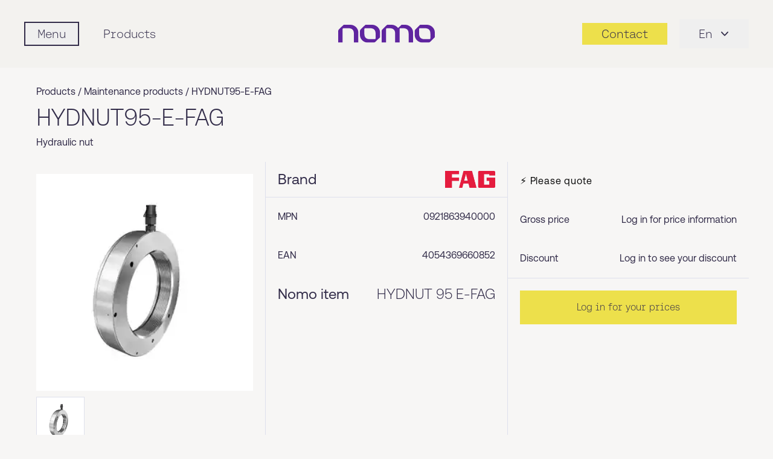

--- FILE ---
content_type: text/html; charset=UTF-8
request_url: https://nomo.com/en/product/hydnut95-e-fag
body_size: 7695
content:
<!DOCTYPE html>
<html lang="en"
    class="h-full font-aeonikRegular">
    <head>
        <!-- Google Tag Manager -->
        <script>
            (function(w, d, s, l, i) {
                w[l] = w[l] || [];
                w[l].push({
                    'gtm.start': new Date().getTime(),
                    event: 'gtm.js'
                });
                var f = d.getElementsByTagName(s)[0],
                    j = d.createElement(s),
                    dl = l != 'dataLayer' ? '&l=' + l : '';
                j.async = true;
                j.src =
                    'https://www.googletagmanager.com/gtm.js?id=' + i + dl;
                f.parentNode.insertBefore(j, f);
            })(window, document, 'script', 'dataLayer', 'GTM-5JR6MX6H');
        </script>
        <!-- End Google Tag Manager -->
        <meta charset="UTF-8" />
        <meta name="viewport"
            content="width=device-width, initial-scale=1.0" />
        <meta http-equiv="X-UA-Compatible"
            content="ie=edge" />
        <meta name="google-site-verification"
            content="nUojGIqzv8_jvQHy9HhFWMsTvzUZIqw_0oky5T7cDWE" />
                                    <title>
                    Nomo - HYDNUT95-E-FAG
                </title>
                    
        
        <meta name="description"
            content="Product HYDNUT 95 E-FAG with fast shipping from our broad distribution network!" />
        <meta name="keywords"
            content="Nomo" />
        <link rel="apple-touch-icon"
            sizes="180x180"
            href="/apple-touch-icon.png" />
        <link rel="icon"
            type="image/png"
            sizes="32x32"
            href="/favicon-32x32.png" />
        <link rel="icon"
            type="image/png"
            sizes="16x16"
            href="/favicon-16x16.png" />
        <link rel="manifest"
            href="/manifest.json" />
        <link rel="mask-icon"
            href="/safari-pinned-tab.svg"
            color="#5f249f" />
        <meta name="msapplication-TileColor"
            content="#ffffff" />
        <meta name="theme-color"
            content="#5f249f" />
        <link rel="canonical"
            href="https://nomo.com/en/product/hydnut95-e-fag" />

        
                    <link rel="alternate"
                hreflang="fi-fi"
                href="https://nomo.com/fi-fi/tuote/hydnut95-e-fag" />
                    <link rel="alternate"
                hreflang="da-dk"
                href="https://nomo.com/da-dk/produkt/hydnut95-e-fag" />
                <link rel="alternate"
            hreflang="x-default"
            href="https://nomo.com/en" />

        <link rel="preload" as="style" href="https://nomo.com/build/assets/tailwind-input-4cdac7ba.css" /><link rel="modulepreload" href="https://nomo.com/build/assets/script-0d5fc053.js" /><link rel="stylesheet" href="https://nomo.com/build/assets/tailwind-input-4cdac7ba.css" data-navigate-track="reload" /><script type="module" src="https://nomo.com/build/assets/script-0d5fc053.js" data-navigate-track="reload"></script>
        
        <!-- Livewire Styles --><style >[wire\:loading][wire\:loading], [wire\:loading\.delay][wire\:loading\.delay], [wire\:loading\.inline-block][wire\:loading\.inline-block], [wire\:loading\.inline][wire\:loading\.inline], [wire\:loading\.block][wire\:loading\.block], [wire\:loading\.flex][wire\:loading\.flex], [wire\:loading\.table][wire\:loading\.table], [wire\:loading\.grid][wire\:loading\.grid], [wire\:loading\.inline-flex][wire\:loading\.inline-flex] {display: none;}[wire\:loading\.delay\.none][wire\:loading\.delay\.none], [wire\:loading\.delay\.shortest][wire\:loading\.delay\.shortest], [wire\:loading\.delay\.shorter][wire\:loading\.delay\.shorter], [wire\:loading\.delay\.short][wire\:loading\.delay\.short], [wire\:loading\.delay\.default][wire\:loading\.delay\.default], [wire\:loading\.delay\.long][wire\:loading\.delay\.long], [wire\:loading\.delay\.longer][wire\:loading\.delay\.longer], [wire\:loading\.delay\.longest][wire\:loading\.delay\.longest] {display: none;}[wire\:offline][wire\:offline] {display: none;}[wire\:dirty]:not(textarea):not(input):not(select) {display: none;}:root {--livewire-progress-bar-color: #2299dd;}[x-cloak] {display: none !important;}[wire\:cloak] {display: none !important;}</style>
    </head>

    <body class="scrollableBody overflow-y-auto bg-nomo-warmGrey80 text-nomo-darkBlue">
        <!-- Google Tag Manager (noscript) -->
        <noscript><iframe src="https://www.googletagmanager.com/ns.html?id=GTM-5JR6MX6H"
                height="0"
                width="0"
                style="display:none;visibility:hidden"></iframe></noscript>
        <!-- End Google Tag Manager (noscript) -->
        <nav id="nav-sticky"
            class="sticky top-0 z-50 bg-nomo-warmGrey70 py-6 font-fonoLight transition-all duration-1000 ease-in-out md:py-8">
            <div class="w-full px-4 md:px-10">
                <div class="relative flex items-center justify-between">
                    <div class="relative z-20 flex items-center"
                        x-data="{ mobilemenu: false }"
                        x-init="$watch('mobilemenu', (v) => document.body.classList.toggle('body-scroll-lock', v))">
                        <div x-on:click="mobilemenu = ! mobilemenu"
                            class="">
                            <div class="scroll-lock flex items-center">
                                <button class="flex items-center focus:outline-none"
                                    aria-label="Mobile flyout menu">
                                    <div class="hamburger block h-6 w-6 p-1 md:hidden">
                                        <span class="hamburger-top"></span>
                                        <span class="hamburger-middle"></span>
                                        <span class="hamburger-bottom"></span>
                                    </div>
                                    <span class="hidden border-2 border-nomo-darkBlue px-5 py-1 font-fonoLight text-xl text-nomo-darkBlue transition-colors duration-200 hover:bg-nomo-darkBlue hover:text-nomo-warmGrey70 md:inline">
                                        Menu
                                    </span>
                                </button>
                            </div>
                        </div>

                                                    <a href="https://nomo.com/en/products"
                                class="ml-10 hidden text-xl text-nomo-darkBlue hover:text-nomo-darkBlue max-[1023px]:!hidden lg:inline">
                                Products
                            </a>
                        
                        
                        <div wire:snapshot="{&quot;data&quot;:{&quot;categories&quot;:[null,{&quot;keys&quot;:[1,2,3,4,5,6],&quot;class&quot;:&quot;Illuminate\\Database\\Eloquent\\Collection&quot;,&quot;modelClass&quot;:&quot;App\\Models\\ProductCategory&quot;,&quot;s&quot;:&quot;elcln&quot;}],&quot;visibility&quot;:[{&quot;en&quot;:1,&quot;fi-fi&quot;:1,&quot;en-fi&quot;:1,&quot;sv-se&quot;:0,&quot;en-se&quot;:0,&quot;da-dk&quot;:1,&quot;nb-no&quot;:0},{&quot;s&quot;:&quot;arr&quot;}],&quot;isIndustrialAutomation&quot;:false,&quot;isIndustrialService&quot;:false},&quot;memo&quot;:{&quot;id&quot;:&quot;uVXT1p6bgOlAF11fETGg&quot;,&quot;name&quot;:&quot;mobile-hamburger-menu&quot;,&quot;path&quot;:&quot;en\/product\/hydnut95-e-fag&quot;,&quot;method&quot;:&quot;GET&quot;,&quot;children&quot;:[],&quot;scripts&quot;:[],&quot;assets&quot;:[],&quot;errors&quot;:[],&quot;locale&quot;:&quot;en&quot;},&quot;checksum&quot;:&quot;05c070ac4bb02d5fb119b0cf7097bffa1c32e50e2c8e90c1d9497b5fcb00c2af&quot;}" wire:effects="[]" wire:id="uVXT1p6bgOlAF11fETGg">

    <div x-cloak
        x-show="mobilemenu"
        class="relative z-50"
        aria-labelledby="slide-over-menu"
        role="dialog"
        aria-modal="true">
        <!-- Backdrop -->

        <div x-show="mobilemenu"
            x-transition:enter="ease-in-out duration-500"
            x-transition:enter-start="opacity-0"
            x-transition:enter-end="opacity-100"
            x-transition:leave="ease-in-out duration-500"
            x-transition:leave-start="opacity-100"
            x-transition:leave-end="opacity-0"
            class="fixed inset-0 z-40 bg-black/20 transition-opacity"
            @click="mobilemenu = false">
        </div>

        <div class="fixed inset-0 z-50 overflow-hidden">

            <div class="absolute inset-0 overflow-hidden">

                <div class="pointer-events-none fixed inset-y-0 left-0 flex max-w-full pr-2.5">
                    <!-- Drawer -->

                    <div x-show="mobilemenu"
                        x-transition:enter="transform transition ease-in-out duration-500 sm:duration-700"
                        x-transition:enter-start="-translate-x-full"
                        x-transition:enter-end="translate-x-0"
                        x-transition:leave="transform transition ease-in-out duration-500 sm:duration-700"
                        x-transition:leave-start="translate-x-0"
                        x-transition:leave-end="-translate-x-full"
                        class="pointer-events-auto w-screen max-w-[340px] sm:max-w-[360px]"
                        @click.stop
                        @click.outside="mobilemenu = false">

                        <div class="scrollable flex h-full flex-col overflow-y-auto border-r border-gray-200 bg-nomo-warmGrey70 px-0 shadow-xl">
                            <!-- Top bar: centered logo, close on right -->

                            <div class="relative flex items-center justify-center px-6 py-6">
                                <a href="https://nomo.com/en"
                                    class="inline-block">
                                    <img loading="lazy"
                                        class="h-auto w-[120px]"
                                        src="https://nomo.com/img/logo_nomo.svg"
                                        alt="Nomo official logo in purple colour"
                                        type="image/svg+xml" />
                                </a>

                                <button x-on:click="mobilemenu = ! mobilemenu"
                                    type="button"
                                    role="menuitem"
                                    class="absolute right-6 top-1/2 -translate-y-1/2 text-gray-500 hover:text-gray-700 focus:outline-none focus:ring-2 focus:ring-nomo-darkBlue">
                                    <span class="sr-only">Close
                                        panel</span>
                                    <svg class="h-6 w-6"
                                        xmlns="http://www.w3.org/2000/svg"
                                        fill="none"
                                        viewBox="0 0 24 24"
                                        stroke-width="1.5"
                                        stroke="currentColor"
                                        type="image/svg+xml">
                                        <path stroke-linecap="round"
                                            stroke-linejoin="round"
                                            d="M6 18L18 6M6 6l12 12" />
                                    </svg>
                                </button>
                            </div>

                            <!-- Primary links -->

                            <div class="px-6 pt-4">
                                <ul class="text-xl">
                                    <li class="py-3">
                                        <a href="https://nomo.com/en/contact-us"
                                            class="flex w-full items-center justify-between text-xl leading-6 text-nomo-darkBlue hover:text-nomo-purple">

                                            Contacts
                                        </a>
                                    </li>
                                    <li class="py-3"
                                        x-data="{ openProducts: false }">
                                        <button type="button"
                                            x-on:click="openProducts = !openProducts"
                                            class="flex w-full items-center justify-between text-xl leading-6 text-nomo-darkBlue hover:text-nomo-purple">
                                            Products
                                            <img loading="lazy"
                                                src="https://nomo.com/img/pointer-right.svg"
                                                alt="arrow right"
                                                class="h-4 w-4 transition-transform duration-150"
                                                :class="openProducts
                                                    ?
                                                    'rotate-90' :
                                                    ''"
                                                type="image/svg+xml" />
                                        </button>

                                        <ul x-show="openProducts"
                                            @click.outside="openProducts = false"
                                            class="flex flex-col gap-1 px-2 py-2 font-aeonikLight">
                                                                                                                                                <li x-data="{ open: false }">
                                                        <button type="button"
                                                            x-on:click="open = !open"
                                                            class="flex w-full items-center justify-between py-3 pl-8 pr-6 text-left text-[16px] text-nomo-darkBlue hover:text-nomo-purple">
                                                            Bearings
                                                            <img loading="lazy"
                                                                src="https://nomo.com/img/pointer-right.svg"
                                                                alt="arrow right"
                                                                class="h-4 w-4 transition-transform duration-150"
                                                                :class="open ?
                                                                    'rotate-90' :
                                                                    ''"
                                                                type="image/svg+xml" />
                                                        </button>

                                                        <ul x-show="open"
                                                            @click.outside="open = false"
                                                            class="flex flex-col gap-0.5 pb-2 pl-12 pr-6">
                                                                                                                            <li class="py-2">
                                                                    <a href="https://nomo.com/en/products/bearings/ball-bearings"
                                                                        class="block text-[15px] text-gray-700 hover:text-nomo-purple">
                                                                        Ball bearings
                                                                    </a>
                                                                </li>
                                                                                                                            <li class="py-2">
                                                                    <a href="https://nomo.com/en/products/bearings/roller-bearings"
                                                                        class="block text-[15px] text-gray-700 hover:text-nomo-purple">
                                                                        Roller bearings
                                                                    </a>
                                                                </li>
                                                                                                                            <li class="py-2">
                                                                    <a href="https://nomo.com/en/products/bearings/friction-bearings"
                                                                        class="block text-[15px] text-gray-700 hover:text-nomo-purple">
                                                                        Friction bearings
                                                                    </a>
                                                                </li>
                                                            
                                                            <li class="pt-2">
                                                                <a href="https://nomo.com/en/products/bearings"
                                                                    class="block text-[15px] text-gray-700 hover:text-nomo-purple">
                                                                    All 
                                                                    Bearings
                                                                </a>
                                                            </li>
                                                        </ul>
                                                    </li>
                                                                                                                                                                                                <li x-data="{ open: false }">
                                                        <button type="button"
                                                            x-on:click="open = !open"
                                                            class="flex w-full items-center justify-between py-3 pl-8 pr-6 text-left text-[16px] text-nomo-darkBlue hover:text-nomo-purple">
                                                            Seals
                                                            <img loading="lazy"
                                                                src="https://nomo.com/img/pointer-right.svg"
                                                                alt="arrow right"
                                                                class="h-4 w-4 transition-transform duration-150"
                                                                :class="open ?
                                                                    'rotate-90' :
                                                                    ''"
                                                                type="image/svg+xml" />
                                                        </button>

                                                        <ul x-show="open"
                                                            @click.outside="open = false"
                                                            class="flex flex-col gap-0.5 pb-2 pl-12 pr-6">
                                                                                                                            <li class="py-2">
                                                                    <a href="https://nomo.com/en/products/seals/rotary-shaft-seals"
                                                                        class="block text-[15px] text-gray-700 hover:text-nomo-purple">
                                                                        Rotary shaft seals
                                                                    </a>
                                                                </li>
                                                                                                                            <li class="py-2">
                                                                    <a href="https://nomo.com/en/products/seals/hydraulic-seals"
                                                                        class="block text-[15px] text-gray-700 hover:text-nomo-purple">
                                                                        Hydraulic seals
                                                                    </a>
                                                                </li>
                                                                                                                            <li class="py-2">
                                                                    <a href="https://nomo.com/en/products/seals/o-rings"
                                                                        class="block text-[15px] text-gray-700 hover:text-nomo-purple">
                                                                        O-rings
                                                                    </a>
                                                                </li>
                                                                                                                            <li class="py-2">
                                                                    <a href="https://nomo.com/en/products/seals/retaining-rings"
                                                                        class="block text-[15px] text-gray-700 hover:text-nomo-purple">
                                                                        Retaining rings
                                                                    </a>
                                                                </li>
                                                            
                                                            <li class="pt-2">
                                                                <a href="https://nomo.com/en/products/seals"
                                                                    class="block text-[15px] text-gray-700 hover:text-nomo-purple">
                                                                    All 
                                                                    Seals
                                                                </a>
                                                            </li>
                                                        </ul>
                                                    </li>
                                                                                                                                                                                                <li x-data="{ open: false }">
                                                        <button type="button"
                                                            x-on:click="open = !open"
                                                            class="flex w-full items-center justify-between py-3 pl-8 pr-6 text-left text-[16px] text-nomo-darkBlue hover:text-nomo-purple">
                                                            Power transmission
                                                            <img loading="lazy"
                                                                src="https://nomo.com/img/pointer-right.svg"
                                                                alt="arrow right"
                                                                class="h-4 w-4 transition-transform duration-150"
                                                                :class="open ?
                                                                    'rotate-90' :
                                                                    ''"
                                                                type="image/svg+xml" />
                                                        </button>

                                                        <ul x-show="open"
                                                            @click.outside="open = false"
                                                            class="flex flex-col gap-0.5 pb-2 pl-12 pr-6">
                                                                                                                            <li class="py-2">
                                                                    <a href="https://nomo.com/en/products/power-transmission/belt-drives"
                                                                        class="block text-[15px] text-gray-700 hover:text-nomo-purple">
                                                                        Belt drives
                                                                    </a>
                                                                </li>
                                                                                                                            <li class="py-2">
                                                                    <a href="https://nomo.com/en/products/power-transmission/chain-drives"
                                                                        class="block text-[15px] text-gray-700 hover:text-nomo-purple">
                                                                        Chain drives
                                                                    </a>
                                                                </li>
                                                                                                                            <li class="py-2">
                                                                    <a href="https://nomo.com/en/products/power-transmission/couplings"
                                                                        class="block text-[15px] text-gray-700 hover:text-nomo-purple">
                                                                        Couplings
                                                                    </a>
                                                                </li>
                                                                                                                            <li class="py-2">
                                                                    <a href="https://nomo.com/en/products/power-transmission/gearboxes"
                                                                        class="block text-[15px] text-gray-700 hover:text-nomo-purple">
                                                                        Gearboxes
                                                                    </a>
                                                                </li>
                                                            
                                                            <li class="pt-2">
                                                                <a href="https://nomo.com/en/products/power-transmission"
                                                                    class="block text-[15px] text-gray-700 hover:text-nomo-purple">
                                                                    All 
                                                                    Power transmission
                                                                </a>
                                                            </li>
                                                        </ul>
                                                    </li>
                                                                                                                                                                                                <li class="px-0">
                                                        <a href="https://nomo.com/en/products/maintenance-products"
                                                            class="flex items-center justify-between py-3 pl-8 pr-6 text-[16px] text-gray-800 hover:text-nomo-purple">
                                                            Maintenance products
                                                            <img loading="lazy"
                                                                src="https://nomo.com/img/pointer-right.svg"
                                                                alt="arrow right"
                                                                class="h-4 w-4"
                                                                type="image/svg+xml" />
                                                        </a>
                                                    </li>
                                                                                                                                                                                                <li class="px-0">
                                                        <a href="https://nomo.com/en/products/pneumatics"
                                                            class="flex items-center justify-between py-3 pl-8 pr-6 text-[16px] text-gray-800 hover:text-nomo-purple">
                                                            Pneumatics
                                                            <img loading="lazy"
                                                                src="https://nomo.com/img/pointer-right.svg"
                                                                alt="arrow right"
                                                                class="h-4 w-4"
                                                                type="image/svg+xml" />
                                                        </a>
                                                    </li>
                                                                                                                                                                                                <li class="px-0">
                                                        <a href="https://nomo.com/en/products/linear"
                                                            class="flex items-center justify-between py-3 pl-8 pr-6 text-[16px] text-gray-800 hover:text-nomo-purple">
                                                            Linear
                                                            <img loading="lazy"
                                                                src="https://nomo.com/img/pointer-right.svg"
                                                                alt="arrow right"
                                                                class="h-4 w-4"
                                                                type="image/svg+xml" />
                                                        </a>
                                                    </li>
                                                                                            
                                            <li class="my-8 flex justify-center">
                                                <span class="flex gap-2">
                                                    <span class="h-1.5 w-1.5 rounded-full bg-nomo-darkBlue20"></span>
                                                    <span class="h-1.5 w-1.5 rounded-full bg-nomo-darkBlue20"></span>
                                                    <span class="h-1.5 w-1.5 rounded-full bg-nomo-darkBlue20"></span>
                                                    <span class="h-1.5 w-1.5 rounded-full bg-nomo-darkBlue20"></span>
                                                    <span class="h-1.5 w-1.5 rounded-full bg-nomo-darkBlue20"></span>
                                                    <span class="h-1.5 w-1.5 rounded-full bg-nomo-darkBlue20"></span>
                                                    <span class="h-1.5 w-1.5 rounded-full bg-nomo-darkBlue20"></span>
                                                    <span class="h-1.5 w-1.5 rounded-full bg-nomo-darkBlue20"></span>
                                                    <span class="h-1.5 w-1.5 rounded-full bg-nomo-darkBlue20"></span>
                                                    <span class="h-1.5 w-1.5 rounded-full bg-nomo-darkBlue20"></span>
                                                    <span class="h-1.5 w-1.5 rounded-full bg-nomo-darkBlue20"></span>
                                                    <span class="h-1.5 w-1.5 rounded-full bg-nomo-darkBlue20"></span>
                                                    <span class="h-1.5 w-1.5 rounded-full bg-nomo-darkBlue20"></span>
                                                    <span class="h-1.5 w-1.5 rounded-full bg-nomo-darkBlue20"></span>
                                                    <span class="h-1.5 w-1.5 rounded-full bg-nomo-darkBlue20"></span>
                                                    <span class="h-1.5 w-1.5 rounded-full bg-nomo-darkBlue20"></span>
                                                    <span class="h-1.5 w-1.5 rounded-full bg-nomo-darkBlue20"></span>
                                                </span>
                                            </li>

                                            <li class="py-3 pl-8 pr-6">
                                                <a href="https://nomo.com/en/brands"
                                                    class="text-[16px] text-gray-800 hover:text-nomo-purple">
                                                    Our brands
                                                </a>
                                            </li>
                                            <li class="py-3 pl-8 pr-6">
                                                <a href="https://nomo.com/en/downloads"
                                                    class="text-[16px] text-gray-800 hover:text-nomo-purple">
                                                    Downloads
                                                </a>
                                            </li>
                                        </ul>
                                    </li>
                                    <li class="py-3">
                                        <a href="https://nomo.com/en/services"
                                            class="hover:text-nomo-purple">
                                            Services
                                        </a>
                                    </li>
                                    <li class="py-3">
                                        <a href="https://nomo.com/en/industries"
                                            class="hover:text-nomo-purple">
                                            Industries
                                        </a>
                                    </li>
                                    <li class="py-3"
                                        x-data="{ openBusiness: false }">
                                        <button type="button"
                                            x-on:click="openBusiness = !openBusiness"
                                            class="flex w-full items-center justify-between text-xl leading-6 text-nomo-darkBlue hover:text-nomo-purple">
                                            Additional business areas
                                            <img loading="lazy"
                                                src="https://nomo.com/img/pointer-right.svg"
                                                alt="arrow right"
                                                class="h-4 w-4 transition-transform duration-150"
                                                :class="openBusiness
                                                    ?
                                                    'rotate-90' :
                                                    ''"
                                                type="image/svg+xml" />
                                        </button>

                                        <ul x-show="openBusiness"
                                            @click.outside="openBusiness = false"
                                            class="flex flex-col gap-1 px-2 py-2 font-aeonikLight">
                                            <li class="px-0">
                                                <a href="https://nomo.com/en/automation"
                                                    class="block py-3 pl-8 pr-6 text-[16px] text-gray-800 hover:text-nomo-purple">
                                                    Nomo
                                                    Automation
                                                </a>
                                            </li>
                                            <li class="px-0">
                                                <a href="https://nomo.com/en/services/industrial-service"
                                                    class="block py-3 pl-8 pr-6 text-[16px] text-gray-800 hover:text-nomo-purple">
                                                    Nomo
                                                    Industrial service
                                                </a>
                                            </li>
                                            <li class="px-0">
                                                <a href="https://top-osa.fi/en/"
                                                    target="_blank"
                                                    class="block py-3 pl-8 pr-6 text-[16px] text-gray-800 hover:text-nomo-purple">
                                                    Top
                                                    Sealing
                                                    Partner
                                                </a>
                                            </li>
                                        </ul>
                                    </li>
                                    <li class="py-3">
                                        <a href="https://nomo.com/en/about-us"
                                            class="hover:text-nomo-purple">
                                            About us
                                        </a>
                                    </li>
                                    <li class="py-3">
                                        <a href="https://nomo.com/en/news"
                                            class="hover:text-nomo-purple">
                                            News
                                        </a>
                                    </li>
                                    <li class="my-8 flex justify-center">
                                        <span class="flex gap-2">
                                            <span class="h-1.5 w-1.5 rounded-full bg-nomo-darkBlue20"></span>
                                            <span class="h-1.5 w-1.5 rounded-full bg-nomo-darkBlue20"></span>
                                            <span class="h-1.5 w-1.5 rounded-full bg-nomo-darkBlue20"></span>
                                            <span class="h-1.5 w-1.5 rounded-full bg-nomo-darkBlue20"></span>
                                            <span class="h-1.5 w-1.5 rounded-full bg-nomo-darkBlue20"></span>
                                            <span class="h-1.5 w-1.5 rounded-full bg-nomo-darkBlue20"></span>
                                            <span class="h-1.5 w-1.5 rounded-full bg-nomo-darkBlue20"></span>
                                            <span class="h-1.5 w-1.5 rounded-full bg-nomo-darkBlue20"></span>
                                            <span class="h-1.5 w-1.5 rounded-full bg-nomo-darkBlue20"></span>
                                            <span class="h-1.5 w-1.5 rounded-full bg-nomo-darkBlue20"></span>
                                            <span class="h-1.5 w-1.5 rounded-full bg-nomo-darkBlue20"></span>
                                            <span class="h-1.5 w-1.5 rounded-full bg-nomo-darkBlue20"></span>
                                            <span class="h-1.5 w-1.5 rounded-full bg-nomo-darkBlue20"></span>
                                            <span class="h-1.5 w-1.5 rounded-full bg-nomo-darkBlue20"></span>
                                            <span class="h-1.5 w-1.5 rounded-full bg-nomo-darkBlue20"></span>
                                            <span class="h-1.5 w-1.5 rounded-full bg-nomo-darkBlue20"></span>
                                            <span class="h-1.5 w-1.5 rounded-full bg-nomo-darkBlue20"></span>
                                            <span class="h-1.5 w-1.5 rounded-full bg-nomo-darkBlue20"></span>
                                            <span class="h-1.5 w-1.5 rounded-full bg-nomo-darkBlue20"></span>
                                            <span class="h-1.5 w-1.5 rounded-full bg-nomo-darkBlue20"></span>
                                            <span class="h-1.5 w-1.5 rounded-full bg-nomo-darkBlue20"></span>
                                            <span class="h-1.5 w-1.5 rounded-full bg-nomo-darkBlue20"></span>
                                        </span>
                                    </li>

                                    <li class="py-3">
                                                                                    <a href="https://nomo.com/en/login"
                                                class="block bg-nomo-darkBlue p-2 text-nomo-yellow">
                                                Login
                                            </a>
                                        
                                                                            </li>

                            </div>

                            <!-- Language switcher -->

                            
                                                            <div class="px-6 py-3 lg:hidden"
                                    x-data="{ openLang: false }">
                                    <button type="button"
                                        x-on:click="openLang = !openLang"
                                        class="flex w-full items-center gap-2 bg-nomo-darkBlue p-2 text-center font-fonoLight text-[20px] text-nomo-yellow"
                                        :aria-expanded="openLang.toString()">Language
                                        <svg xmlns="http://www.w3.org/2000/svg"
                                            class="h-5 w-5 transition-transform duration-150"
                                            fill="none"
                                            viewBox="0 0 24 24"
                                            stroke="currentColor"
                                            stroke-width="1.5"
                                            :class="openLang ? 'rotate-180' : ''"
                                            aria-hidden="true">
                                            <!-- chevron down (V) -->
                                            <path stroke-linecap="round"
                                                stroke-linejoin="round"
                                                d="M6 9l6 6 6-6" />
                                        </svg>

                                    </button>

                                                                            <ul x-show="openLang"
                                            @click.outside="openLang = false"
                                            class="flex flex-col gap-1 px-2 py-2">
                                                                                                                                                                                                        <li class="list-none">
                                                            <a rel="alternate"
                                                                hreflang="en"
                                                                href="https://nomo.com/en/product/hydnut95-e-fag"
                                                                class="block rounded px-2 py-2 font-aeonikLight text-[16px] hover:bg-gray-100">
                                                                International
                                                            </a>
                                                        </li>
                                                                                                                                                                                                                                                                                                                                                                                                                                                                                                            <li class="list-none">
                                                            <a rel="alternate"
                                                                hreflang="fi-fi"
                                                                href="https://nomo.com/fi-fi/tuote/hydnut95-e-fag"
                                                                class="block rounded px-2 py-2 font-aeonikLight text-[16px] hover:bg-gray-100">
                                                                Finland
                                                            </a>
                                                        </li>
                                                                                                                                                                                                                                                                                                                                                                                                                                                                                                            <li class="list-none">
                                                            <a rel="alternate"
                                                                hreflang="da-dk"
                                                                href="https://nomo.com/da-dk/produkt/hydnut95-e-fag"
                                                                class="block rounded px-2 py-2 font-aeonikLight text-[16px] hover:bg-gray-100">
                                                                Denmark
                                                            </a>
                                                        </li>
                                                                                                                                                                                        </ul>
                                                                    </div>
                                                    </div>
                    </div>
                </div>
            </div>
        </div>
    </div>
</div>
                    </div>

                    <div class="flex flex-1 items-center space-x-3">
                        <div class="absolute inset-y-0 left-1/2 flex -translate-x-1/2 transform items-center">
                            <a href=" https://nomo.com/en ">
                                <img width="120"
                                    height="30"
                                    class="h-auto w-[120px] xs:w-[160px] sm:min-h-[28px] md:min-h-[30px]"
                                    src=" https://nomo.com/img/logo_nomo.svg "
                                    alt="Nomo official logo in purple colour"
                                    type="image/svg+xml" />
                            </a>
                        </div>
                        <div class="hidden flex-1 items-center justify-end"></div>
                    </div>

                    <div class="flex items-center justify-end space-x-5">
                                                <a href=" https://nomo.com/en/contact-us "
                            class=" text-md flex cursor-pointer items-center justify-center bg-transparent px-2 text-nomo-darkBlue transition-colors duration-200 xs:py-1 sm:bg-nomo-yellow sm:px-4 sm:text-xl sm:hover:bg-nomo-darkBlue sm:hover:text-nomo-yellow xl:px-8">
                            <span class="inline sm:hidden"
                                aria-hidden="true">
                                <svg width="20"
                                    height="20"
                                    viewBox="0 0 24 24"
                                    fill="none"
                                    xmlns="http://www.w3.org/2000/svg"
                                    class="h-7 w-7 text-nomo-darkBlue">
                                    <path d="M22 16.92v3a2 2 0 0 1-2.18 2 19.86 19.86 0 0 1-8.63-3.07 19.5 19.5 0 0 1-6-6A19.86 19.86 0 0 1 2.08 4.18 2 2 0 0 1 4 2h3a2 2 0 0 1 2 1.72c.12.99.45 1.95.97 2.8a2 2 0 0 1-.45 2.11L8.91 10.09a16 16 0 0 0 6 6l1.45-1.45a2 2 0 0 1 2.11-.45c.85.52 1.81.85 2.8.97A2 2 0 0 1 22 16.92z"
                                        stroke="currentColor"
                                        stroke-width="2.0"
                                        stroke-linecap="round"
                                        stroke-linejoin="round" />
                                </svg>
                            </span>
                            <span class="hidden sm:inline">
                                Contact
                            </span>
                        </a>


                                                                                    <div x-data="{ open: false, toggle() { this.open = !this.open }, close() { this.open = false } }"
                                    x-on:keydown.escape.prevent.stop="close()"
                                    x-on:focusin.window="! $refs.panel.contains($event.target) && close()"
                                    class="hidden lg:inline-block relative inline-block text-left">
                                    <button x-ref="button"
                                        x-on:click="toggle()"
                                        type="button"
                                        class="inline-flex items-center px-8 py-2.5 text-lg text-nomo-darkBlue focus:outline-none xl:text-xl">
                                        En
                                        <svg class="-mr-1 ml-2 h-6 w-6"
                                            xmlns="http://www.w3.org/2000/svg"
                                            viewBox="0 0 20 20"
                                            fill="currentColor"
                                            aria-hidden="true">
                                            <path fill-rule="evenodd"
                                                d="M5.23 7.21a.75.75 0 011.06.02L10 11.168l3.71-3.938a.75.75 0 111.08 1.04l-4.25 4.5a.75.75 0 01-1.08 0l-4.25-4.5a.75.75 0 01.02-1.06z"
                                                clip-rule="evenodd" />
                                        </svg>
                                    </button>

                                    <div x-ref="panel"
                                        x-show="open"
                                        x-on:click.outside="close()"
                                        class="absolute right-0 mt-2 w-44 bg-white shadow-lg"
                                        style="display: none">
                                                                                                                                                                                        <a rel="alternate"
                                                        hreflang="en"
                                                        href="https://nomo.com/en/product/hydnut95-e-fag"
                                                        class="block px-4 py-2 text-sm text-nomo-darkBlue hover:bg-nomo-lightPurple">
                                                        International
                                                    </a>
                                                                                                                                                                                                                                                                                                                                                                                                                                                                    <a rel="alternate"
                                                        hreflang="fi-fi"
                                                        href="https://nomo.com/fi-fi/tuote/hydnut95-e-fag"
                                                        class="block px-4 py-2 text-sm text-nomo-darkBlue hover:bg-nomo-lightPurple">
                                                        Finland
                                                    </a>
                                                                                                                                                                                                                                                                                                                                                                                                                                                                    <a rel="alternate"
                                                        hreflang="da-dk"
                                                        href="https://nomo.com/da-dk/produkt/hydnut95-e-fag"
                                                        class="block px-4 py-2 text-sm text-nomo-darkBlue hover:bg-nomo-lightPurple">
                                                        Denmark
                                                    </a>
                                                                                                                                                                        </div>
                                </div>
                                                                        </div>
                </div>
            </div>
        </nav>

        <script src="https://nomo.com/vendor/livewire/livewire.min.js?id=df3a17f2"   data-csrf="WHAfoKx8p8zroyDTAqsfc5gWaNUtDo8n4qeSyzoz" data-update-uri="/en/livewire/update" data-navigate-once="true"></script>

        <script>
            function smoothScrollTo(id) {
                const element = document.getElementById(id);
                if (!element) return;
                const targetPosition = element.offsetTop - 96;
                const startPosition = window.pageYOffset;
                const distance = targetPosition - startPosition;
                const duration = 1000;
                let startTime = null;

                function animation(currentTime) {
                    if (startTime === null) startTime = currentTime;
                    const timeElapsed = currentTime - startTime;
                    const progress = Math.min(timeElapsed / duration, 1);
                    const easeInOutQuad = progress < 0.5 ? 2 * progress * progress : 1 - Math.pow(-2 * progress + 2, 2) / 2;
                    window.scrollTo(0, startPosition + distance * easeInOutQuad);
                    if (timeElapsed < duration) requestAnimationFrame(animation);
                }

                requestAnimationFrame(animation);
            }
        </script>
    </body>
</html>



<main>
    <div>
        <section class="w-full">
        <div class="px-2.5">
            <div class="container mx-auto px-5 pb-5 pt-7">
                <p class="text-p text-nomo-darkBlue">Products / <a href="https://nomo.com/en/products/maintenance-products">Maintenance products</a>
                    /
                    <span class="notranslate">HYDNUT95-E-FAG</span>
                </p>
                <h1 class="notranslate text-h3 py-2.5 font-fonoLight">HYDNUT95-E-FAG</h1>
                <p class="text-p max-w-560">Hydraulic nut</p>
            </div>
        </div>
    </section>

    
    <section class="w-full">
        <div class="px-2.5">
            <div class="container mx-auto flex flex-wrap">
                <div class="text-p order-1 flex max-h-fit w-full flex-col sm:w-1/2 md:w-1/3 md:border-r">
                    <div class="p-2.5 lg:p-5">
                        <div wire:snapshot="{&quot;data&quot;:{&quot;product&quot;:[null,{&quot;class&quot;:&quot;App\\Models\\Product&quot;,&quot;key&quot;:51687,&quot;s&quot;:&quot;mdl&quot;}],&quot;developingData&quot;:[[&quot;https:\/\/nomo.com\/storage\/image\/products\/00160692_a.webp&quot;],{&quot;s&quot;:&quot;arr&quot;}],&quot;mainPicture&quot;:&quot;https:\/\/nomo.com\/storage\/image\/products\/00160692_a.webp&quot;,&quot;indexOfPictures&quot;:0},&quot;memo&quot;:{&quot;id&quot;:&quot;ZRPgXje4S9kTpbyXrdal&quot;,&quot;name&quot;:&quot;carousel&quot;,&quot;path&quot;:&quot;en\/product\/hydnut95-e-fag&quot;,&quot;method&quot;:&quot;GET&quot;,&quot;children&quot;:[],&quot;scripts&quot;:[],&quot;assets&quot;:[],&quot;errors&quot;:[],&quot;locale&quot;:&quot;en&quot;},&quot;checksum&quot;:&quot;c7c3584bee642d654992456477a3db289da567aef29ea7d36084f709f80d8965&quot;}" wire:effects="[]" wire:id="ZRPgXje4S9kTpbyXrdal">

    <div class="relative mx-auto w-full">

        <div class="slide relative">
            <img width="408"
                height="408"
                class="aspect-square h-full w-full object-cover"
                src="https://nomo.com/storage/image/products/00160692_a.webp"
                alt="Product picture">
        </div>
        
    </div>

    <div class="flex gap-2.5 pt-2.5">
                    <div class="max-w-[80px] border">
                <img width="78"
                    height="78"
                    src="https://nomo.com/storage/image/products/00160692_a.webp"
                    class=" opacity-100  aspect-square cursor-pointer object-cover hover:opacity-100"
                    wire:click="changeImage('0')"
                    alt="Product picture thumbnail">
            </div>
            </div>

</div>
                    </div>

                </div>
                <div class="text-p order-3 flex w-full flex-col sm:w-full md:order-2 md:w-1/3">
                    <div class=" pt-[15px] pb-[15px]  flex items-center justify-between border-b px-5">
                        <div class="text-h5 pr-5">Brand</div>
                                                    <img class="h-[28px]"
                                src="https://nomo.com/storage/media/15/conversions/logo-FAG-thumb-webp.webp"
                                alt="Brand logo">
                                            </div>
                                                                <div class="flex justify-between p-5">
                            <div class="pr-5">MPN</div>
                            <div>0921863940000 </div>
                        </div>
                                                                <div class="flex justify-between p-5">
                            <div class="pr-5">EAN</div>
                            <div>4054369660852 </div>
                        </div>
                                                                <div class="flex justify-between p-5">
                            <div class="text-h5 pr-5">Nomo item</div>
                            <div class="notranslate text-h5"
                                style="font-family: 'AeonikLight';">HYDNUT 95 E-FAG </div>
                        </div>
                                        

                                    </div>
                <div class="text-p order-2 flex w-full flex-col border-l sm:w-1/2 md:order-3 md:w-1/3">
                    
                                                                                            <div class="text-p p-5 tracking-wider text-nomo-black">⚡ Please quote</div>
                                            
                                                                <div class="flex justify-between p-5">
                            <div class="flex items-center">Gross price</div>

                            <div>Log in for price information</div>

                        </div>
                    
                    <div class="flex justify-between border-b p-5">
                        
                                                    <div class="flex flex-col items-center">
                                <div class="self-start">Discount</div>
                            </div>
                            <div>Log in to see your discount</div>
                                            </div>
                    <div class="p-5">
                                                    <a href="https://nomo.com/en/login"
                                class="block w-full">
                                <div class="text-p w-full whitespace-nowrap bg-nomo-yellow px-7 py-[16px] text-center font-fonoLight text-nomo-darkBlue">
                                    Log in for your prices
                                </div>
                            </a>
                                                
                    </div>
                </div>

            </div>
        </div>
    </section>
</div>
</main>

<footer class="bg-nomo-darkBlue pt-24">

    <div class="px-2.5">

        <div class="container mx-auto">

            <div class="flex w-full flex-row">

                <div class="flex w-1/2">

                    <div class="-mt-8 basis-full px-5 pb-5 pt-2">
                        <h3 class="mb-4 font-aeonikBold text-fs-p-small text-nomo-warmGrey70">
                            Nomo
                        </h3>
                        <ul class="space-y-2 font-aeonikLight text-xs text-nomo-warmGrey">
                            <li>
                                <a href="https://nomo.com/en/industries">
                                    Industries
                                </a>
                            </li>
                            <li>
                                <a href="https://nomo.com/en/services">
                                    Services
                                </a>
                            </li>
                            <li>
                                <a href="https://nomo.com/en/about-us">
                                    About Nomo
                                </a>
                            </li>
                            <li>
                                <a href="https://nomo.com/en/news">
                                    News
                                </a>
                            </li>
                            <li>
                                <a href="https://nomo.com/en/contact-us">
                                    Contact
                                </a>
                            </li>
                            <li>
                                <a href="https://nomo.com/en/privacy">
                                    Privacy
                                </a>
                            </li>
                            <li>
                                <a href="https://nomo.com/en/terms-and-conditions">
                                    General terms and conditions
                                </a>
                            </li>
                            <li>
                                <a href="https://nomo.com/en/quality-environment-policies">
                                    Quality, environment
                                    &amp;
                                    policies
                                </a>
                            </li>
                        </ul>
                    </div>
                </div>

                <div class="flex w-1/2">

                    <div class="-mt-8 basis-full px-5 pb-5 pt-2">

                        <ul class="space-y-2 font-aeonikLight text-xs text-nomo-warmGrey">
                            <li>
                                <a href="https://nomo.com/sv-se">
                                    Nomo
                                    Group
                                    AB
                                </a>
                            </li>
                            <li>
                                <a href="https://nomo.com/fi-fi">
                                    Jokilaakeri
                                    Oy
                                </a>
                            </li>
                            <li>
                                <a href="https://nomo.com/nb-no">
                                    Nomo
                                    Norge
                                    AS
                                </a>
                            </li>
                            <li>
                                <a href="https://nomo.com/da-dk">
                                    Nomo
                                    A/S
                                </a>
                            </li>
                            <li>
                                <a href="https://nomo.com/en/services/industrial-service">
                                    Nomo
                                    Industriservice AB
                                </a>
                            </li>
                            <li>
                                <a href="https://top-osa.fi/en/">
                                    Top
                                    Sealing
                                    Partner
                                </a>
                            </li>
                            <li><a href="https://nomo.com/en/automation">Nomo Automation AB</a></li>
                        </ul>
                    </div>
                </div>
            </div>

            <hr class="mx-5 mt-20 border-t border-nomo-warmGrey70" />

            <div class="mx-auto flex w-full items-center justify-between px-5 pb-7 pt-7">

                <div class="text-left font-aeonikLight text-xs text-nomo-warmGrey">
                    2025
                    Nomo
                    Group
                    AB.
                    All
                    rights
                    reserved
                </div>

                <div>
                    <img loading="lazy"
                        width="75"
                        height="15"
                        src="https://nomo.com/img/footer-nomo.svg"
                        alt="Nomo logo on dark background"
                        type="image/svg+xml" />
                </div>
            </div>
        </div>
    </div>
</footer>




--- FILE ---
content_type: text/css
request_url: https://nomo.com/build/assets/tailwind-input-4cdac7ba.css
body_size: 10994
content:
:where(:not(iframe,canvas,img,svg,video):not(svg *)){all:unset;display:revert}*,:after,:before{--tw-border-spacing-x:0;--tw-border-spacing-y:0;--tw-translate-x:0;--tw-translate-y:0;--tw-rotate:0;--tw-skew-x:0;--tw-skew-y:0;--tw-scale-x:1;--tw-scale-y:1;--tw-pan-x: ;--tw-pan-y: ;--tw-pinch-zoom: ;--tw-scroll-snap-strictness:proximity;--tw-gradient-from-position: ;--tw-gradient-via-position: ;--tw-gradient-to-position: ;--tw-ordinal: ;--tw-slashed-zero: ;--tw-numeric-figure: ;--tw-numeric-spacing: ;--tw-numeric-fraction: ;--tw-ring-inset: ;--tw-ring-offset-width:0px;--tw-ring-offset-color:#fff;--tw-ring-color:rgba(59,130,246,.5);--tw-ring-offset-shadow:0 0 #0000;--tw-ring-shadow:0 0 #0000;--tw-shadow:0 0 #0000;--tw-shadow-colored:0 0 #0000;--tw-blur: ;--tw-brightness: ;--tw-contrast: ;--tw-grayscale: ;--tw-hue-rotate: ;--tw-invert: ;--tw-saturate: ;--tw-sepia: ;--tw-drop-shadow: ;--tw-backdrop-blur: ;--tw-backdrop-brightness: ;--tw-backdrop-contrast: ;--tw-backdrop-grayscale: ;--tw-backdrop-hue-rotate: ;--tw-backdrop-invert: ;--tw-backdrop-opacity: ;--tw-backdrop-saturate: ;--tw-backdrop-sepia: ;--tw-contain-size: ;--tw-contain-layout: ;--tw-contain-paint: ;--tw-contain-style: }::backdrop{--tw-border-spacing-x:0;--tw-border-spacing-y:0;--tw-translate-x:0;--tw-translate-y:0;--tw-rotate:0;--tw-skew-x:0;--tw-skew-y:0;--tw-scale-x:1;--tw-scale-y:1;--tw-pan-x: ;--tw-pan-y: ;--tw-pinch-zoom: ;--tw-scroll-snap-strictness:proximity;--tw-gradient-from-position: ;--tw-gradient-via-position: ;--tw-gradient-to-position: ;--tw-ordinal: ;--tw-slashed-zero: ;--tw-numeric-figure: ;--tw-numeric-spacing: ;--tw-numeric-fraction: ;--tw-ring-inset: ;--tw-ring-offset-width:0px;--tw-ring-offset-color:#fff;--tw-ring-color:rgba(59,130,246,.5);--tw-ring-offset-shadow:0 0 #0000;--tw-ring-shadow:0 0 #0000;--tw-shadow:0 0 #0000;--tw-shadow-colored:0 0 #0000;--tw-blur: ;--tw-brightness: ;--tw-contrast: ;--tw-grayscale: ;--tw-hue-rotate: ;--tw-invert: ;--tw-saturate: ;--tw-sepia: ;--tw-drop-shadow: ;--tw-backdrop-blur: ;--tw-backdrop-brightness: ;--tw-backdrop-contrast: ;--tw-backdrop-grayscale: ;--tw-backdrop-hue-rotate: ;--tw-backdrop-invert: ;--tw-backdrop-opacity: ;--tw-backdrop-saturate: ;--tw-backdrop-sepia: ;--tw-contain-size: ;--tw-contain-layout: ;--tw-contain-paint: ;--tw-contain-style: }/*! tailwindcss v3.4.17 | MIT License | https://tailwindcss.com*/*,:after,:before{border:0 solid #dee0ec;box-sizing:border-box}:after,:before{--tw-content:""}:host,html{-webkit-text-size-adjust:100%;font-feature-settings:normal;-webkit-tap-highlight-color:transparent;font-family:ui-sans-serif,system-ui,sans-serif,Apple Color Emoji,Segoe UI Emoji,Segoe UI Symbol,Noto Color Emoji;font-variation-settings:normal;line-height:1.5;-moz-tab-size:4;-o-tab-size:4;tab-size:4}body{line-height:inherit;margin:0}hr{border-top-width:1px;color:inherit;height:0}abbr:where([title]){-webkit-text-decoration:underline dotted;text-decoration:underline dotted}h1,h2,h3,h4,h5,h6{font-size:inherit;font-weight:inherit}a{color:inherit;text-decoration:inherit}b,strong{font-weight:bolder}code,kbd,pre,samp{font-feature-settings:normal;font-family:ui-monospace,SFMono-Regular,Menlo,Monaco,Consolas,Liberation Mono,Courier New,monospace;font-size:1em;font-variation-settings:normal}small{font-size:80%}sub,sup{font-size:75%;line-height:0;position:relative;vertical-align:baseline}sub{bottom:-.25em}sup{top:-.5em}table{border-collapse:collapse;border-color:inherit;text-indent:0}button,input,optgroup,select,textarea{font-feature-settings:inherit;color:inherit;font-family:inherit;font-size:100%;font-variation-settings:inherit;font-weight:inherit;letter-spacing:inherit;line-height:inherit;margin:0;padding:0}button,select{text-transform:none}button,input:where([type=button]),input:where([type=reset]),input:where([type=submit]){-webkit-appearance:button;background-color:transparent;background-image:none}:-moz-focusring{outline:auto}:-moz-ui-invalid{box-shadow:none}progress{vertical-align:baseline}::-webkit-inner-spin-button,::-webkit-outer-spin-button{height:auto}[type=search]{-webkit-appearance:textfield;outline-offset:-2px}::-webkit-search-decoration{-webkit-appearance:none}::-webkit-file-upload-button{-webkit-appearance:button;font:inherit}summary{display:list-item}blockquote,dd,dl,figure,h1,h2,h3,h4,h5,h6,hr,p,pre{margin:0}fieldset{margin:0}fieldset,legend{padding:0}menu,ol,ul{list-style:none;margin:0;padding:0}dialog{padding:0}textarea{resize:vertical}input::-moz-placeholder,textarea::-moz-placeholder{color:#9ca3af;opacity:1}input::placeholder,textarea::placeholder{color:#9ca3af;opacity:1}[role=button],button{cursor:pointer}:disabled{cursor:default}audio,canvas,embed,iframe,img,object,svg,video{display:block;vertical-align:middle}img,video{height:auto;max-width:100%}[hidden]:where(:not([hidden=until-found])){display:none}:root{--nomo:#5f249f;--lightGrey:#dee0ec;--darkGrey:#bbbdcd;--borderFocus:#696b7e;--select-border:var(--darkGrey);--select-focus:var(--borderFocus);--select-arrow:var(--select-border);--color-nomo:#5f249f;--color-nomo-purple:#5f249f;--color-nomo-lightPurple:#ad96dc;--color-nomo-tintedPurple:#ded5f1;--color-nomo-darkBlue:#322c49;--color-nomo-warmGrey:#d7d2cb;--color-nomo-warmGrey70:#f3f2ef;--color-nomo-yellow:#ede04b;--color-nomo-black:#0a0a0a;--color-nomo-white:#fff}.scrollable::-webkit-scrollbar{width:5px}.scrollable::-webkit-scrollbar-thumb{background-color:var(--borderFocus)}.scrollableBody::-webkit-scrollbar{width:8px}.scrollableBody::-webkit-scrollbar-thumb{background-color:var(--darkGrey)}body{font-family:AeonikRegular,sans-serif}h1{font-family:AeonikFonoLight,serif;font-size:3rem;letter-spacing:-.025em;line-height:100%}@media (min-width:768px){h1{font-size:3.5rem;letter-spacing:-.025em;line-height:100%}}@media (min-width:1024px){h1{font-size:4rem;letter-spacing:-.025em;line-height:100%}}h2{font-family:AeonikBold,sans-serif;font-size:2rem;line-height:100%}@media (min-width:768px){h2{font-size:2.5rem;line-height:100%}}@media (min-width:1024px){h2{font-size:3rem;line-height:100%}}h3{font-family:AeonikBold,sans-serif;font-size:1.875rem;line-height:100%}@media (min-width:768px){h3{font-size:2.25rem;line-height:100%}}@media (min-width:1024px){h3{font-size:2.5rem;line-height:100%}}h4{font-family:AeonikBold,sans-serif;font-size:1.25rem;line-height:100%}@media (min-width:768px){h4{font-size:1.625rem;line-height:100%}}@media (min-width:1024px){h4{font-size:1.875rem;line-height:100%}}h5{font-family:AeonikBold,sans-serif;font-size:1.125rem;line-height:100%}@media (min-width:768px){h5{font-size:1.375rem;line-height:100%}}@media (min-width:1024px){h5{font-size:1.5rem;line-height:100%}}p{font-family:AeonikRegular,sans-serif;font-size:.875rem}@media (min-width:768px){p{font-size:.875rem}}@media (min-width:1024px){p{font-size:1rem}}.container{width:100%}@media (min-width:430px){.container{max-width:430px}}@media (min-width:640px){.container{max-width:640px}}@media (min-width:768px){.container{max-width:768px}}@media (min-width:1024px){.container{max-width:1024px}}@media (min-width:1200px){.container{max-width:1200px}}.btn{display:inline-block;padding:1rem}.btn-primary{--tw-bg-opacity:1;--tw-text-opacity:1;background-color:rgb(95 36 159/var(--tw-bg-opacity,1));color:rgb(255 255 255/var(--tw-text-opacity,1))}.btn-primary:hover{--tw-bg-opacity:1;background-color:rgb(10 10 10/var(--tw-bg-opacity,1))}.btn-primary:active{--tw-bg-opacity:1;background-color:rgb(50 44 73/var(--tw-bg-opacity,1))}.btn-primary:disabled{--tw-bg-opacity:1;--tw-text-opacity:1;background-color:rgb(215 210 203/var(--tw-bg-opacity,1));color:rgb(173 150 220/var(--tw-text-opacity,1))}.btn-secondary{background-color:transparent;border-width:1px}.btn-secondary:hover{--tw-text-opacity:1;border-color:transparent;border-width:1px;color:rgb(255 255 255/var(--tw-text-opacity,1))}.btn-secondary:active{--tw-border-opacity:1;--tw-text-opacity:1;background-color:transparent;border-color:rgb(50 44 73/var(--tw-border-opacity,1));color:rgb(50 44 73/var(--tw-text-opacity,1))}.btn-more{align-items:center;display:inline-flex;font-size:1rem;line-height:1.5rem}.btn-more:active,.btn-more:hover{--tw-text-opacity:1;color:rgb(50 44 73/var(--tw-text-opacity,1))}.inp-search{--tw-border-opacity:1;--tw-text-opacity:1;border-color:rgb(50 44 73/var(--tw-border-opacity,1));border-width:1px;color:rgb(10 10 10/var(--tw-text-opacity,1));font-size:.875rem;padding-bottom:.75rem;padding-left:1rem;padding-top:.75rem}.inp-search::-moz-placeholder{--tw-placeholder-opacity:1;color:rgb(50 44 73/var(--tw-placeholder-opacity,1));font-size:.813rem}.inp-search::placeholder{--tw-placeholder-opacity:1;color:rgb(50 44 73/var(--tw-placeholder-opacity,1));font-size:.813rem}.inp-search:focus-within{--tw-border-opacity:1;border-color:rgb(215 210 203/var(--tw-border-opacity,1))}.inp-search:focus{--tw-border-opacity:1;border-color:rgb(215 210 203/var(--tw-border-opacity,1))}.sr-only{clip:rect(0,0,0,0);border-width:0;height:1px;margin:-1px;overflow:hidden;padding:0;position:absolute;white-space:nowrap;width:1px}.pointer-events-none{pointer-events:none}.pointer-events-auto{pointer-events:auto}.visible{visibility:visible}.fixed{position:fixed}.absolute{position:absolute}.relative{position:relative}.sticky{position:sticky}.inset-0{top:0;right:0;bottom:0;left:0}.inset-x-0{left:0;right:0}.inset-y-0{bottom:0;top:0}.-right-1{right:-.25rem}.bottom-0{bottom:0}.bottom-2\.5{bottom:.625rem}.bottom-4{bottom:1rem}.bottom-8{bottom:2rem}.bottom-\[6px\]{bottom:6px}.left-0{left:0}.left-1\/2{left:50%}.left-\[10px\]{left:10px}.right-0{right:0}.right-3{right:.75rem}.right-6{right:1.5rem}.right-\[10px\]{right:10px}.right-\[6px\]{right:6px}.top-0{top:0}.top-1\/2{top:50%}.top-3{top:.75rem}.top-\[50vh\]{top:50vh}.isolate{isolation:isolate}.-z-10{z-index:-10}.z-0{z-index:0}.z-10{z-index:10}.z-20{z-index:20}.z-40{z-index:40}.z-50{z-index:50}.z-\[100\]{z-index:100}.z-\[500\]{z-index:500}.z-\[9999\]{z-index:9999}.z-\[999\]{z-index:999}.z-\[99\]{z-index:99}.order-1{order:1}.order-2{order:2}.order-3{order:3}.col-span-2{grid-column:span 2/span 2}.col-span-3{grid-column:span 3/span 3}.col-span-4{grid-column:span 4/span 4}.row-start-1{grid-row-start:1}.row-start-2{grid-row-start:2}.row-start-3{grid-row-start:3}.row-start-4{grid-row-start:4}.float-left{float:left}.m-0{margin:0}.m-2{margin:.5rem}.-mx-6{margin-left:-1.5rem;margin-right:-1.5rem}.mx-5{margin-left:1.25rem;margin-right:1.25rem}.mx-auto{margin-left:auto;margin-right:auto}.my-20{margin-bottom:5rem;margin-top:5rem}.my-8{margin-bottom:2rem;margin-top:2rem}.my-auto{margin-bottom:auto;margin-top:auto}.-ml-px{margin-left:-1px}.-mr-1{margin-right:-.25rem}.-mt-8{margin-top:-2rem}.-mt-px{margin-top:-1px}.mb-1{margin-bottom:.25rem}.mb-10{margin-bottom:2.5rem}.mb-12{margin-bottom:3rem}.mb-2{margin-bottom:.5rem}.mb-2\.5{margin-bottom:.625rem}.mb-3{margin-bottom:.75rem}.mb-4{margin-bottom:1rem}.mb-5{margin-bottom:1.25rem}.mb-6{margin-bottom:1.5rem}.mb-7{margin-bottom:1.75rem}.mb-8{margin-bottom:2rem}.ml-0{margin-left:0}.ml-1{margin-left:.25rem}.ml-10{margin-left:2.5rem}.ml-12{margin-left:3rem}.ml-14{margin-left:3.5rem}.ml-2{margin-left:.5rem}.ml-3{margin-left:.75rem}.ml-4{margin-left:1rem}.ml-5{margin-left:1.25rem}.ml-6{margin-left:1.5rem}.ml-\[35px\]{margin-left:35px}.ml-auto{margin-left:auto}.mr-2{margin-right:.5rem}.mt-1{margin-top:.25rem}.mt-10{margin-top:2.5rem}.mt-12{margin-top:3rem}.mt-14{margin-top:3.5rem}.mt-2{margin-top:.5rem}.mt-2\.5{margin-top:.625rem}.mt-20{margin-top:5rem}.mt-4{margin-top:1rem}.mt-5{margin-top:1.25rem}.mt-6{margin-top:1.5rem}.mt-7{margin-top:1.75rem}.mt-8{margin-top:2rem}.mt-auto{margin-top:auto}.block{display:block}.inline-block{display:inline-block}.inline{display:inline}.flex{display:flex}.inline-flex{display:inline-flex}.table{display:table}.grid{display:grid}.hidden{display:none}.aspect-255x270{aspect-ratio:.94/1}.aspect-255x390{aspect-ratio:.65/1}.aspect-298x467{aspect-ratio:.64/1}.aspect-335x270{aspect-ratio:1.24/1}.aspect-542x592{aspect-ratio:.91/1}.aspect-\[1\/1\]{aspect-ratio:1/1}.aspect-\[16\/9\]{aspect-ratio:16/9}.aspect-\[4\/3\]{aspect-ratio:4/3}.aspect-square{aspect-ratio:1/1}.aspect-video{aspect-ratio:16/9}.h-0{height:0}.h-1\.5{height:.375rem}.h-10{height:2.5rem}.h-11{height:2.75rem}.h-12{height:3rem}.h-14{height:3.5rem}.h-16{height:4rem}.h-2\.5{height:.625rem}.h-20{height:5rem}.h-24{height:6rem}.h-3{height:.75rem}.h-4{height:1rem}.h-40{height:10rem}.h-5{height:1.25rem}.h-6{height:1.5rem}.h-64{height:16rem}.h-7{height:1.75rem}.h-72{height:18rem}.h-8{height:2rem}.h-\[130px\]{height:130px}.h-\[15px\]{height:15px}.h-\[200px\]{height:200px}.h-\[20px\]{height:20px}.h-\[28px\]{height:28px}.h-\[28rem\]{height:28rem}.h-\[2px\]{height:2px}.h-\[30px\]{height:30px}.h-\[30vh\]{height:30vh}.h-\[35px\]{height:35px}.h-\[390px\]{height:390px}.h-\[44px\]{height:44px}.h-\[46px\]{height:46px}.h-\[473px\]{height:473px}.h-\[50px\]{height:50px}.h-\[600px\]{height:600px}.h-\[60vh\]{height:60vh}.h-\[73px\]{height:73px}.h-auto{height:auto}.h-full{height:100%}.max-h-\[400px\]{max-height:400px}.max-h-\[550px\]{max-height:550px}.max-h-\[900px\]{max-height:900px}.max-h-\[90vh\]{max-height:90vh}.max-h-\[calc\(100vh-100px\)\]{max-height:calc(100vh - 100px)}.max-h-fit{max-height:-moz-fit-content;max-height:fit-content}.max-h-full{max-height:100%}.min-h-36{min-height:9rem}.min-h-72{min-height:18rem}.min-h-80{min-height:20rem}.min-h-\[320px\]{min-height:320px}.min-h-\[34px\]{min-height:34px}.min-h-\[70px\]{min-height:70px}.min-h-full{min-height:100%}.min-h-screen{min-height:100vh}.w-0{width:0}.w-1\.5{width:.375rem}.w-1\/2{width:50%}.w-1\/3{width:33.333333%}.w-10{width:2.5rem}.w-12{width:3rem}.w-16{width:4rem}.w-3{width:.75rem}.w-4{width:1rem}.w-40{width:10rem}.w-44{width:11rem}.w-48{width:12rem}.w-5{width:1.25rem}.w-56{width:14rem}.w-6{width:1.5rem}.w-7{width:1.75rem}.w-72{width:18rem}.w-8{width:2rem}.w-\[120px\]{width:120px}.w-\[130px\]{width:130px}.w-\[20px\]{width:20px}.w-\[30px\]{width:30px}.w-\[44px\]{width:44px}.w-\[50px\]{width:50px}.w-\[70px\]{width:70px}.w-auto{width:auto}.w-full{width:100%}.w-screen{width:100vw}.min-w-0{min-width:0}.min-w-\[1000px\]{min-width:1000px}.min-w-\[110px\]{min-width:110px}.min-w-\[260px\]{min-width:260px}.min-w-\[320px\]{min-width:320px}.min-w-\[50px\]{min-width:50px}.min-w-\[80px\]{min-width:80px}.min-w-full{min-width:100%}.max-w-2xl{max-width:42rem}.max-w-3xl{max-width:48rem}.max-w-560{max-width:35rem}.max-w-6xl{max-width:72rem}.max-w-7xl{max-width:80rem}.max-w-\[100px\]{max-width:100px}.max-w-\[170px\]{max-width:170px}.max-w-\[200px\]{max-width:200px}.max-w-\[250px\]{max-width:250px}.max-w-\[340px\]{max-width:340px}.max-w-\[366px\]{max-width:366px}.max-w-\[400px\]{max-width:400px}.max-w-\[500px\]{max-width:500px}.max-w-\[600px\]{max-width:600px}.max-w-\[80px\]{max-width:80px}.max-w-\[84px\]{max-width:84px}.max-w-\[900px\]{max-width:900px}.max-w-full{max-width:100%}.max-w-md{max-width:28rem}.max-w-none{max-width:none}.max-w-prose{max-width:65ch}.max-w-sm{max-width:24rem}.max-w-xl{max-width:36rem}.max-w-xs{max-width:20rem}.flex-1{flex:1 1 0%}.flex-none{flex:none}.flex-shrink-0{flex-shrink:0}.shrink{flex-shrink:1}.flex-grow,.grow{flex-grow:1}.basis-full{flex-basis:100%}.origin-top-right{transform-origin:top right}.-translate-x-1\/2{--tw-translate-x:-50%}.-translate-x-1\/2,.-translate-x-full{transform:translate(var(--tw-translate-x),var(--tw-translate-y)) rotate(var(--tw-rotate)) skew(var(--tw-skew-x)) skewY(var(--tw-skew-y)) scaleX(var(--tw-scale-x)) scaleY(var(--tw-scale-y))}.-translate-x-full{--tw-translate-x:-100%}.-translate-y-1\/2{--tw-translate-y:-50%}.-translate-y-1\/2,.-translate-y-2{transform:translate(var(--tw-translate-x),var(--tw-translate-y)) rotate(var(--tw-rotate)) skew(var(--tw-skew-x)) skewY(var(--tw-skew-y)) scaleX(var(--tw-scale-x)) scaleY(var(--tw-scale-y))}.-translate-y-2{--tw-translate-y:-.5rem}.-translate-y-3{--tw-translate-y:-.75rem}.-translate-y-3,.-translate-y-4{transform:translate(var(--tw-translate-x),var(--tw-translate-y)) rotate(var(--tw-rotate)) skew(var(--tw-skew-x)) skewY(var(--tw-skew-y)) scaleX(var(--tw-scale-x)) scaleY(var(--tw-scale-y))}.-translate-y-4{--tw-translate-y:-1rem}.translate-x-0{--tw-translate-x:0px}.translate-x-0,.translate-y-0{transform:translate(var(--tw-translate-x),var(--tw-translate-y)) rotate(var(--tw-rotate)) skew(var(--tw-skew-x)) skewY(var(--tw-skew-y)) scaleX(var(--tw-scale-x)) scaleY(var(--tw-scale-y))}.translate-y-0{--tw-translate-y:0px}.translate-y-4{--tw-translate-y:1rem}.rotate-180,.translate-y-4{transform:translate(var(--tw-translate-x),var(--tw-translate-y)) rotate(var(--tw-rotate)) skew(var(--tw-skew-x)) skewY(var(--tw-skew-y)) scaleX(var(--tw-scale-x)) scaleY(var(--tw-scale-y))}.rotate-180{--tw-rotate:180deg}.rotate-90{--tw-rotate:90deg}.rotate-90,.scale-100{transform:translate(var(--tw-translate-x),var(--tw-translate-y)) rotate(var(--tw-rotate)) skew(var(--tw-skew-x)) skewY(var(--tw-skew-y)) scaleX(var(--tw-scale-x)) scaleY(var(--tw-scale-y))}.scale-100{--tw-scale-x:1;--tw-scale-y:1}.scale-150{--tw-scale-x:1.5;--tw-scale-y:1.5}.scale-150,.scale-90{transform:translate(var(--tw-translate-x),var(--tw-translate-y)) rotate(var(--tw-rotate)) skew(var(--tw-skew-x)) skewY(var(--tw-skew-y)) scaleX(var(--tw-scale-x)) scaleY(var(--tw-scale-y))}.scale-90{--tw-scale-x:.9;--tw-scale-y:.9}.transform{transform:translate(var(--tw-translate-x),var(--tw-translate-y)) rotate(var(--tw-rotate)) skew(var(--tw-skew-x)) skewY(var(--tw-skew-y)) scaleX(var(--tw-scale-x)) scaleY(var(--tw-scale-y))}@keyframes scroll-x-left{0%{transform:translate(0)}to{transform:translate(-97.5%)}}.animate-scroll-left{animation:scroll-x-left 25s linear infinite}@keyframes spin{to{transform:rotate(1turn)}}.animate-spin{animation:spin 1s linear infinite}.cursor-default{cursor:default}.cursor-not-allowed{cursor:not-allowed}.cursor-pointer{cursor:pointer}.resize{resize:both}.snap-x{scroll-snap-type:x var(--tw-scroll-snap-strictness)}.snap-mandatory{--tw-scroll-snap-strictness:mandatory}.list-none{list-style-type:none}.appearance-none{-webkit-appearance:none;-moz-appearance:none;appearance:none}.auto-cols-\[296px\]{grid-auto-columns:296px}.grid-flow-row{grid-auto-flow:row}.grid-flow-col{grid-auto-flow:column}.auto-rows-auto{grid-auto-rows:auto}.grid-cols-1{grid-template-columns:repeat(1,minmax(0,1fr))}.grid-cols-2{grid-template-columns:repeat(2,minmax(0,1fr))}.grid-cols-\[84px_auto_auto_auto_auto_auto\]{grid-template-columns:84px auto auto auto auto auto}.grid-rows-3{grid-template-rows:repeat(3,minmax(0,1fr))}.flex-row{flex-direction:row}.flex-col{flex-direction:column}.flex-wrap{flex-wrap:wrap}.flex-nowrap{flex-wrap:nowrap}.items-start{align-items:flex-start}.items-end{align-items:flex-end}.items-center{align-items:center}.items-baseline{align-items:baseline}.items-stretch{align-items:stretch}.justify-start{justify-content:flex-start}.justify-end{justify-content:flex-end}.justify-center{justify-content:center}.justify-between{justify-content:space-between}.justify-items-center{justify-items:center}.justify-items-stretch{justify-items:stretch}.gap-0{gap:0}.gap-0\.5{gap:.125rem}.gap-1{gap:.25rem}.gap-2{gap:.5rem}.gap-2\.5{gap:.625rem}.gap-4{gap:1rem}.gap-5{gap:1.25rem}.gap-6{gap:1.5rem}.gap-7{gap:1.75rem}.gap-8{gap:2rem}.gap-\[35px\]{gap:35px}.gap-y-14{row-gap:3.5rem}.space-x-3>:not([hidden])~:not([hidden]){--tw-space-x-reverse:0;margin-left:calc(.75rem*(1 - var(--tw-space-x-reverse)));margin-right:calc(.75rem*var(--tw-space-x-reverse))}.space-x-4>:not([hidden])~:not([hidden]){--tw-space-x-reverse:0;margin-left:calc(1rem*(1 - var(--tw-space-x-reverse)));margin-right:calc(1rem*var(--tw-space-x-reverse))}.space-x-5>:not([hidden])~:not([hidden]){--tw-space-x-reverse:0;margin-left:calc(1.25rem*(1 - var(--tw-space-x-reverse)));margin-right:calc(1.25rem*var(--tw-space-x-reverse))}.space-x-8>:not([hidden])~:not([hidden]){--tw-space-x-reverse:0;margin-left:calc(2rem*(1 - var(--tw-space-x-reverse)));margin-right:calc(2rem*var(--tw-space-x-reverse))}.space-y-1>:not([hidden])~:not([hidden]){--tw-space-y-reverse:0;margin-bottom:calc(.25rem*var(--tw-space-y-reverse));margin-top:calc(.25rem*(1 - var(--tw-space-y-reverse)))}.space-y-2>:not([hidden])~:not([hidden]){--tw-space-y-reverse:0;margin-bottom:calc(.5rem*var(--tw-space-y-reverse));margin-top:calc(.5rem*(1 - var(--tw-space-y-reverse)))}.space-y-2\.5>:not([hidden])~:not([hidden]){--tw-space-y-reverse:0;margin-bottom:calc(.625rem*var(--tw-space-y-reverse));margin-top:calc(.625rem*(1 - var(--tw-space-y-reverse)))}.space-y-4>:not([hidden])~:not([hidden]){--tw-space-y-reverse:0;margin-bottom:calc(1rem*var(--tw-space-y-reverse));margin-top:calc(1rem*(1 - var(--tw-space-y-reverse)))}.space-y-5>:not([hidden])~:not([hidden]){--tw-space-y-reverse:0;margin-bottom:calc(1.25rem*var(--tw-space-y-reverse));margin-top:calc(1.25rem*(1 - var(--tw-space-y-reverse)))}.space-y-6>:not([hidden])~:not([hidden]){--tw-space-y-reverse:0;margin-bottom:calc(1.5rem*var(--tw-space-y-reverse));margin-top:calc(1.5rem*(1 - var(--tw-space-y-reverse)))}.divide-y>:not([hidden])~:not([hidden]){--tw-divide-y-reverse:0;border-bottom-width:calc(1px*var(--tw-divide-y-reverse));border-top-width:calc(1px*(1 - var(--tw-divide-y-reverse)))}.divide-gray-100>:not([hidden])~:not([hidden]){--tw-divide-opacity:1;border-color:rgb(243 244 246/var(--tw-divide-opacity,1))}.divide-nomo-warmGrey>:not([hidden])~:not([hidden]){--tw-divide-opacity:1;border-color:rgb(215 210 203/var(--tw-divide-opacity,1))}.self-start{align-self:flex-start}.self-end{align-self:flex-end}.self-center{align-self:center}.overflow-auto{overflow:auto}.overflow-hidden{overflow:hidden}.overflow-x-auto{overflow-x:auto}.overflow-y-auto{overflow-y:auto}.truncate{overflow:hidden;text-overflow:ellipsis;white-space:nowrap}.hyphens-auto{-webkit-hyphens:auto;hyphens:auto}.whitespace-normal{white-space:normal}.whitespace-nowrap{white-space:nowrap}.break-words{overflow-wrap:break-word}.break-all{word-break:break-all}.rounded{border-radius:.25rem}.rounded-full{border-radius:9999px}.rounded-lg{border-radius:.5rem}.rounded-md{border-radius:.375rem}.rounded-none{border-radius:0}.rounded-sm{border-radius:.125rem}.rounded-l-md{border-bottom-left-radius:.375rem;border-top-left-radius:.375rem}.rounded-r-md{border-bottom-right-radius:.375rem;border-top-right-radius:.375rem}.border{border-width:1px}.border-0{border-width:0}.border-2{border-width:2px}.border-b{border-bottom-width:1px}.border-l{border-left-width:1px}.border-r{border-right-width:1px}.border-t{border-top-width:1px}.border-t-\[5px\]{border-top-width:5px}.border-dotted{border-style:dotted}.border-none{border-style:none}.border-current{border-color:currentColor}.border-gray-100{--tw-border-opacity:1;border-color:rgb(243 244 246/var(--tw-border-opacity,1))}.border-gray-200{--tw-border-opacity:1;border-color:rgb(229 231 235/var(--tw-border-opacity,1))}.border-gray-300{--tw-border-opacity:1;border-color:rgb(209 213 219/var(--tw-border-opacity,1))}.border-gray-400{--tw-border-opacity:1;border-color:rgb(156 163 175/var(--tw-border-opacity,1))}.border-nomo-darkBlue{--tw-border-opacity:1;border-color:rgb(50 44 73/var(--tw-border-opacity,1))}.border-nomo-darkBlue\/20{border-color:#322c4933}.border-nomo-lightPurple{--tw-border-opacity:1;border-color:rgb(173 150 220/var(--tw-border-opacity,1))}.border-nomo-warmGrey{--tw-border-opacity:1;border-color:rgb(215 210 203/var(--tw-border-opacity,1))}.border-nomo-warmGrey70{--tw-border-opacity:1;border-color:rgb(243 242 239/var(--tw-border-opacity,1))}.border-nomo-yellow{--tw-border-opacity:1;border-color:rgb(237 224 75/var(--tw-border-opacity,1))}.border-nomo\/70{border-color:#5f249fb3}.border-red-500{--tw-border-opacity:1;border-color:rgb(239 68 68/var(--tw-border-opacity,1))}.border-transparent{border-color:transparent}.bg-\[\#5f249f\]{--tw-bg-opacity:1;background-color:rgb(95 36 159/var(--tw-bg-opacity,1))}.bg-\[\#F8F9FB\]{--tw-bg-opacity:1;background-color:rgb(248 249 251/var(--tw-bg-opacity,1))}.bg-\[\#ad96dc\]{--tw-bg-opacity:1;background-color:rgb(173 150 220/var(--tw-bg-opacity,1))}.bg-black{--tw-bg-opacity:1;background-color:rgb(0 0 0/var(--tw-bg-opacity,1))}.bg-black\/20{background-color:#0003}.bg-black\/50{background-color:#00000080}.bg-black\/60{background-color:#0009}.bg-black\/70{background-color:#000000b3}.bg-blue-500{--tw-bg-opacity:1;background-color:rgb(59 130 246/var(--tw-bg-opacity,1))}.bg-gray-100{--tw-bg-opacity:1;background-color:rgb(243 244 246/var(--tw-bg-opacity,1))}.bg-gray-50{--tw-bg-opacity:1;background-color:rgb(249 250 251/var(--tw-bg-opacity,1))}.bg-gray-500{--tw-bg-opacity:1;background-color:rgb(107 114 128/var(--tw-bg-opacity,1))}.bg-green-400{--tw-bg-opacity:1;background-color:rgb(74 222 128/var(--tw-bg-opacity,1))}.bg-green-500{--tw-bg-opacity:1;background-color:rgb(34 197 94/var(--tw-bg-opacity,1))}.bg-nomo{--tw-bg-opacity:1;background-color:rgb(95 36 159/var(--tw-bg-opacity,1))}.bg-nomo-black{--tw-bg-opacity:1;background-color:rgb(10 10 10/var(--tw-bg-opacity,1))}.bg-nomo-darkBlue{--tw-bg-opacity:1;background-color:rgb(50 44 73/var(--tw-bg-opacity,1))}.bg-nomo-darkBlue\/20{background-color:#322c4933}.bg-nomo-darkBlue\/60{background-color:#322c4999}.bg-nomo-darkBlue20{--tw-bg-opacity:1;background-color:rgb(91 86 109/var(--tw-bg-opacity,1))}.bg-nomo-lightPurple{--tw-bg-opacity:1;background-color:rgb(173 150 220/var(--tw-bg-opacity,1))}.bg-nomo-purple{--tw-bg-opacity:1;background-color:rgb(95 36 159/var(--tw-bg-opacity,1))}.bg-nomo-tintedPurple{--tw-bg-opacity:1;background-color:rgb(222 213 241/var(--tw-bg-opacity,1))}.bg-nomo-warmGrey{--tw-bg-opacity:1;background-color:rgb(215 210 203/var(--tw-bg-opacity,1))}.bg-nomo-warmGrey40{--tw-bg-opacity:1;background-color:rgb(231 228 224/var(--tw-bg-opacity,1))}.bg-nomo-warmGrey70{--tw-bg-opacity:1;background-color:rgb(243 242 239/var(--tw-bg-opacity,1))}.bg-nomo-warmGrey80{--tw-bg-opacity:1;background-color:rgb(247 246 245/var(--tw-bg-opacity,1))}.bg-nomo-white{--tw-bg-opacity:1;background-color:rgb(255 255 255/var(--tw-bg-opacity,1))}.bg-nomo-yellow{--tw-bg-opacity:1;background-color:rgb(237 224 75/var(--tw-bg-opacity,1))}.bg-red-500{--tw-bg-opacity:1;background-color:rgb(239 68 68/var(--tw-bg-opacity,1))}.bg-transparent{background-color:transparent}.bg-white{--tw-bg-opacity:1;background-color:rgb(255 255 255/var(--tw-bg-opacity,1))}.bg-white\/60{background-color:#fff9}.bg-yellow-400{background-color:rgb(250 204 21/var(--tw-bg-opacity,1))}.bg-opacity-100,.bg-yellow-400{--tw-bg-opacity:1}.bg-opacity-20{--tw-bg-opacity:.2}.bg-opacity-25{--tw-bg-opacity:.25}.bg-opacity-40{--tw-bg-opacity:.4}.bg-opacity-5{--tw-bg-opacity:.05}.bg-opacity-50{--tw-bg-opacity:.5}.bg-opacity-75{--tw-bg-opacity:.75}.bg-gradient-to-r{background-image:linear-gradient(to right,var(--tw-gradient-stops))}.from-nomo{--tw-gradient-from:#5f249f var(--tw-gradient-from-position);--tw-gradient-to:rgba(95,36,159,0) var(--tw-gradient-to-position);--tw-gradient-stops:var(--tw-gradient-from),var(--tw-gradient-to)}.from-nomo-darkBlue{--tw-gradient-from:#322c49 var(--tw-gradient-from-position);--tw-gradient-to:rgba(50,44,73,0) var(--tw-gradient-to-position);--tw-gradient-stops:var(--tw-gradient-from),var(--tw-gradient-to)}.to-nomo-lightPurple{--tw-gradient-to:#ad96dc var(--tw-gradient-to-position)}.to-white{--tw-gradient-to:#fff var(--tw-gradient-to-position)}.bg-contain{background-size:contain}.bg-cover{background-size:cover}.bg-\[position\:left_60\%\]{background-position:left 60%}.bg-bottom{background-position:bottom}.bg-center{background-position:50%}.bg-top{background-position:top}.bg-no-repeat{background-repeat:no-repeat}.fill-nomo-darkBlue{fill:#322c49}.fill-nomo-lightPurple{fill:#ad96dc}.fill-nomo-purple{fill:#5f249f}.fill-nomo-warmGrey{fill:#d7d2cb}.object-contain{-o-object-fit:contain;object-fit:contain}.object-cover{-o-object-fit:cover;object-fit:cover}.object-center{-o-object-position:center;object-position:center}.object-left-top{-o-object-position:left top;object-position:left top}.p-1{padding:.25rem}.p-10{padding:2.5rem}.p-12{padding:3rem}.p-2{padding:.5rem}.p-2\.5{padding:.625rem}.p-3{padding:.75rem}.p-4{padding:1rem}.p-5{padding:1.25rem}.p-6{padding:1.5rem}.p-8{padding:2rem}.px-0{padding-left:0;padding-right:0}.px-1{padding-left:.25rem;padding-right:.25rem}.px-10{padding-left:2.5rem;padding-right:2.5rem}.px-12{padding-left:3rem;padding-right:3rem}.px-2{padding-left:.5rem;padding-right:.5rem}.px-2\.5{padding-left:.625rem;padding-right:.625rem}.px-3{padding-left:.75rem;padding-right:.75rem}.px-4{padding-left:1rem;padding-right:1rem}.px-5{padding-left:1.25rem;padding-right:1.25rem}.px-6{padding-left:1.5rem;padding-right:1.5rem}.px-7{padding-left:1.75rem;padding-right:1.75rem}.px-8{padding-left:2rem;padding-right:2rem}.py-0{padding-bottom:0;padding-top:0}.py-1{padding-bottom:.25rem;padding-top:.25rem}.py-10{padding-bottom:2.5rem;padding-top:2.5rem}.py-12{padding-bottom:3rem;padding-top:3rem}.py-14{padding-bottom:3.5rem;padding-top:3.5rem}.py-2{padding-bottom:.5rem;padding-top:.5rem}.py-2\.5{padding-bottom:.625rem;padding-top:.625rem}.py-20{padding-bottom:5rem;padding-top:5rem}.py-3{padding-bottom:.75rem;padding-top:.75rem}.py-4{padding-bottom:1rem;padding-top:1rem}.py-5{padding-bottom:1.25rem;padding-top:1.25rem}.py-6{padding-bottom:1.5rem;padding-top:1.5rem}.py-7{padding-bottom:1.75rem;padding-top:1.75rem}.py-8{padding-bottom:2rem;padding-top:2rem}.py-\[16px\]{padding-bottom:16px;padding-top:16px}.pb-0{padding-bottom:0}.pb-1{padding-bottom:.25rem}.pb-10{padding-bottom:2.5rem}.pb-12{padding-bottom:3rem}.pb-2{padding-bottom:.5rem}.pb-2\.5{padding-bottom:.625rem}.pb-20{padding-bottom:5rem}.pb-4{padding-bottom:1rem}.pb-5{padding-bottom:1.25rem}.pb-7{padding-bottom:1.75rem}.pb-8{padding-bottom:2rem}.pb-\[15px\]{padding-bottom:15px}.pl-1{padding-left:.25rem}.pl-12{padding-left:3rem}.pl-2{padding-left:.5rem}.pl-2\.5{padding-left:.625rem}.pl-3{padding-left:.75rem}.pl-5{padding-left:1.25rem}.pl-8{padding-left:2rem}.pl-\[2px\]{padding-left:2px}.pr-10{padding-right:2.5rem}.pr-2{padding-right:.5rem}.pr-2\.5{padding-right:.625rem}.pr-3{padding-right:.75rem}.pr-4{padding-right:1rem}.pr-5{padding-right:1.25rem}.pr-6{padding-right:1.5rem}.pt-0{padding-top:0}.pt-0\.5{padding-top:.125rem}.pt-1{padding-top:.25rem}.pt-10{padding-top:2.5rem}.pt-12{padding-top:3rem}.pt-2{padding-top:.5rem}.pt-2\.5{padding-top:.625rem}.pt-20{padding-top:5rem}.pt-24{padding-top:6rem}.pt-4{padding-top:1rem}.pt-5{padding-top:1.25rem}.pt-6{padding-top:1.5rem}.pt-7{padding-top:1.75rem}.pt-8{padding-top:2rem}.pt-\[15px\]{padding-top:15px}.pt-\[2px\]{padding-top:2px}.text-left{text-align:left}.text-center{text-align:center}.text-right{text-align:right}.text-end{text-align:end}.align-top{vertical-align:top}.align-middle{vertical-align:middle}.font-aeonikBold{font-family:AeonikBold,sans-serif}.font-aeonikLight{font-family:AeonikLight,sans-serif}.font-aeonikRegular{font-family:AeonikRegular,sans-serif}.font-fonoLight{font-family:AeonikFonoLight,serif}.text-2xl{font-size:1.5rem;line-height:2rem}.text-3xl{font-size:1.875rem;line-height:2.25rem}.text-4xl{font-size:2.25rem;line-height:2.5rem}.text-5xl{font-size:3rem;line-height:1}.text-\[11px\]{font-size:11px}.text-\[15px\]{font-size:15px}.text-\[16px\]{font-size:16px}.text-\[20px\]{font-size:20px}.text-fs-button{font-size:1rem}.text-fs-caption{font-size:.813rem}.text-fs-caption2{font-size:1rem}.text-fs-h0-mobile{font-size:4rem}.text-fs-h1-mobile{letter-spacing:-.025em}.text-fs-h1-mobile,.text-fs-h2-desktop{font-size:3rem;line-height:100%}.text-fs-h2-mobile{font-size:2rem;line-height:100%}.text-fs-h3-desktop{font-size:2.5rem;line-height:100%}.text-fs-h3-mobile{font-size:1.875rem;line-height:100%}.text-fs-h4-mobile{font-size:1.25rem;line-height:100%}.text-fs-h5-desktop{font-size:1.5rem;line-height:100%}.text-fs-h5-mobile{font-size:1.125rem;line-height:100%}.text-fs-p-big-desktop{font-size:1.5rem}.text-fs-p-big-mobile{font-size:1.25rem}.text-fs-p-small{font-size:.875rem}.text-lg{font-size:1.125rem;line-height:1.75rem}.text-sm{font-size:.875rem;line-height:1.25rem}.text-xl{font-size:1.25rem;line-height:1.75rem}.text-xs{font-size:.75rem;line-height:1rem}.font-bold{font-weight:700}.font-light{font-weight:300}.font-medium{font-weight:500}.font-semibold{font-weight:600}.uppercase{text-transform:uppercase}.not-italic{font-style:normal}.tabular-nums{--tw-numeric-spacing:tabular-nums;font-variant-numeric:var(--tw-ordinal) var(--tw-slashed-zero) var(--tw-numeric-figure) var(--tw-numeric-spacing) var(--tw-numeric-fraction)}.\!leading-3{line-height:.75rem!important}.\!leading-tight{line-height:1.25!important}.leading-5{line-height:1.25rem}.leading-6{line-height:1.5rem}.leading-7{line-height:1.75rem}.leading-\[1\],.leading-none{line-height:1}.leading-relaxed{line-height:1.625}.tracking-tight{letter-spacing:-.025em}.tracking-wide{letter-spacing:.025em}.tracking-wider{letter-spacing:.05em}.text-black{--tw-text-opacity:1;color:rgb(0 0 0/var(--tw-text-opacity,1))}.text-gray-200{--tw-text-opacity:1;color:rgb(229 231 235/var(--tw-text-opacity,1))}.text-gray-300{--tw-text-opacity:1;color:rgb(209 213 219/var(--tw-text-opacity,1))}.text-gray-400{--tw-text-opacity:1;color:rgb(156 163 175/var(--tw-text-opacity,1))}.text-gray-500{--tw-text-opacity:1;color:rgb(107 114 128/var(--tw-text-opacity,1))}.text-gray-600{--tw-text-opacity:1;color:rgb(75 85 99/var(--tw-text-opacity,1))}.text-gray-700{--tw-text-opacity:1;color:rgb(55 65 81/var(--tw-text-opacity,1))}.text-gray-800{--tw-text-opacity:1;color:rgb(31 41 55/var(--tw-text-opacity,1))}.text-gray-900{--tw-text-opacity:1;color:rgb(17 24 39/var(--tw-text-opacity,1))}.text-green-400{--tw-text-opacity:1;color:rgb(74 222 128/var(--tw-text-opacity,1))}.text-green-600{--tw-text-opacity:1;color:rgb(22 163 74/var(--tw-text-opacity,1))}.text-nomo{--tw-text-opacity:1;color:rgb(95 36 159/var(--tw-text-opacity,1))}.text-nomo-black{--tw-text-opacity:1;color:rgb(10 10 10/var(--tw-text-opacity,1))}.text-nomo-black\/80{color:#0a0a0acc}.text-nomo-darkBlue{--tw-text-opacity:1;color:rgb(50 44 73/var(--tw-text-opacity,1))}.text-nomo-darkBlue\/80{color:#322c49cc}.text-nomo-lightPurple{--tw-text-opacity:1;color:rgb(173 150 220/var(--tw-text-opacity,1))}.text-nomo-warmGrey{--tw-text-opacity:1;color:rgb(215 210 203/var(--tw-text-opacity,1))}.text-nomo-warmGrey70{--tw-text-opacity:1;color:rgb(243 242 239/var(--tw-text-opacity,1))}.text-nomo-white{--tw-text-opacity:1;color:rgb(255 255 255/var(--tw-text-opacity,1))}.text-nomo-yellow{--tw-text-opacity:1;color:rgb(237 224 75/var(--tw-text-opacity,1))}.text-red-500{--tw-text-opacity:1;color:rgb(239 68 68/var(--tw-text-opacity,1))}.text-red-600{--tw-text-opacity:1;color:rgb(220 38 38/var(--tw-text-opacity,1))}.text-red-700{--tw-text-opacity:1;color:rgb(185 28 28/var(--tw-text-opacity,1))}.text-white{--tw-text-opacity:1;color:rgb(255 255 255/var(--tw-text-opacity,1))}.text-opacity-75{--tw-text-opacity:.75}.underline{text-decoration-line:underline}.underline-offset-2{text-underline-offset:2px}.antialiased{-webkit-font-smoothing:antialiased;-moz-osx-font-smoothing:grayscale}.placeholder-nomo-darkBlue::-moz-placeholder{--tw-placeholder-opacity:1;color:rgb(50 44 73/var(--tw-placeholder-opacity,1))}.placeholder-nomo-darkBlue::placeholder{--tw-placeholder-opacity:1;color:rgb(50 44 73/var(--tw-placeholder-opacity,1))}.opacity-0{opacity:0}.opacity-100{opacity:1}.opacity-25{opacity:.25}.opacity-40{opacity:.4}.opacity-50{opacity:.5}.opacity-60{opacity:.6}.opacity-70{opacity:.7}.opacity-75{opacity:.75}.opacity-90{opacity:.9}.shadow{--tw-shadow:0 1px 3px 0 rgba(0,0,0,.1),0 1px 2px -1px rgba(0,0,0,.1);--tw-shadow-colored:0 1px 3px 0 var(--tw-shadow-color),0 1px 2px -1px var(--tw-shadow-color)}.shadow,.shadow-lg{box-shadow:var(--tw-ring-offset-shadow,0 0 #0000),var(--tw-ring-shadow,0 0 #0000),var(--tw-shadow)}.shadow-lg{--tw-shadow:0 10px 15px -3px rgba(0,0,0,.1),0 4px 6px -4px rgba(0,0,0,.1);--tw-shadow-colored:0 10px 15px -3px var(--tw-shadow-color),0 4px 6px -4px var(--tw-shadow-color)}.shadow-sm{--tw-shadow:0 1px 2px 0 rgba(0,0,0,.05);--tw-shadow-colored:0 1px 2px 0 var(--tw-shadow-color)}.shadow-sm,.shadow-xl{box-shadow:var(--tw-ring-offset-shadow,0 0 #0000),var(--tw-ring-shadow,0 0 #0000),var(--tw-shadow)}.shadow-xl{--tw-shadow:0 20px 25px -5px rgba(0,0,0,.1),0 8px 10px -6px rgba(0,0,0,.1);--tw-shadow-colored:0 20px 25px -5px var(--tw-shadow-color),0 8px 10px -6px var(--tw-shadow-color)}.ring-1{--tw-ring-offset-shadow:var(--tw-ring-inset) 0 0 0 var(--tw-ring-offset-width) var(--tw-ring-offset-color);--tw-ring-shadow:var(--tw-ring-inset) 0 0 0 calc(1px + var(--tw-ring-offset-width)) var(--tw-ring-color);box-shadow:var(--tw-ring-offset-shadow),var(--tw-ring-shadow),var(--tw-shadow,0 0 #0000)}.ring-black\/5{--tw-ring-color:rgba(0,0,0,.05)}.ring-blue-300{--tw-ring-opacity:1;--tw-ring-color:rgb(147 197 253/var(--tw-ring-opacity,1))}.ring-gray-300{--tw-ring-opacity:1;--tw-ring-color:rgb(209 213 219/var(--tw-ring-opacity,1))}.ring-nomo-black{--tw-ring-opacity:1;--tw-ring-color:rgb(10 10 10/var(--tw-ring-opacity,1))}.ring-opacity-5{--tw-ring-opacity:.05}.blur{--tw-blur:blur(8px)}.blur,.blur-sm{filter:var(--tw-blur) var(--tw-brightness) var(--tw-contrast) var(--tw-grayscale) var(--tw-hue-rotate) var(--tw-invert) var(--tw-saturate) var(--tw-sepia) var(--tw-drop-shadow)}.blur-sm{--tw-blur:blur(4px)}.grayscale{--tw-grayscale:grayscale(100%)}.filter,.grayscale{filter:var(--tw-blur) var(--tw-brightness) var(--tw-contrast) var(--tw-grayscale) var(--tw-hue-rotate) var(--tw-invert) var(--tw-saturate) var(--tw-sepia) var(--tw-drop-shadow)}.backdrop-blur{--tw-backdrop-blur:blur(8px);-webkit-backdrop-filter:var(--tw-backdrop-blur) var(--tw-backdrop-brightness) var(--tw-backdrop-contrast) var(--tw-backdrop-grayscale) var(--tw-backdrop-hue-rotate) var(--tw-backdrop-invert) var(--tw-backdrop-opacity) var(--tw-backdrop-saturate) var(--tw-backdrop-sepia);backdrop-filter:var(--tw-backdrop-blur) var(--tw-backdrop-brightness) var(--tw-backdrop-contrast) var(--tw-backdrop-grayscale) var(--tw-backdrop-hue-rotate) var(--tw-backdrop-invert) var(--tw-backdrop-opacity) var(--tw-backdrop-saturate) var(--tw-backdrop-sepia)}.transition{transition-duration:.15s;transition-property:color,background-color,border-color,text-decoration-color,fill,stroke,opacity,box-shadow,transform,filter,backdrop-filter;transition-timing-function:cubic-bezier(.4,0,.2,1)}.transition-all{transition-duration:.15s;transition-property:all;transition-timing-function:cubic-bezier(.4,0,.2,1)}.transition-colors{transition-duration:.15s;transition-property:color,background-color,border-color,text-decoration-color,fill,stroke;transition-timing-function:cubic-bezier(.4,0,.2,1)}.transition-opacity{transition-duration:.15s;transition-property:opacity;transition-timing-function:cubic-bezier(.4,0,.2,1)}.transition-transform{transition-duration:.15s;transition-property:transform;transition-timing-function:cubic-bezier(.4,0,.2,1)}.duration-1000{transition-duration:1s}.duration-150{transition-duration:.15s}.duration-200{transition-duration:.2s}.duration-300{transition-duration:.3s}.duration-500{transition-duration:.5s}.duration-700{transition-duration:.7s}.duration-75{transition-duration:75ms}.duration-\[1500ms\]{transition-duration:1.5s}.ease-in{transition-timing-function:cubic-bezier(.4,0,1,1)}.ease-in-out{transition-timing-function:cubic-bezier(.4,0,.2,1)}.ease-out{transition-timing-function:cubic-bezier(0,0,.2,1)}.text-p{font-size:.875rem}@media (min-width:768px){.text-p{font-size:.875rem}}@media (min-width:1024px){.text-p{font-size:1rem}}.text-h5{font-size:1.125rem;line-height:100%}@media (min-width:768px){.text-h5{font-size:1.375rem;line-height:100%}}@media (min-width:1024px){.text-h5{font-size:1.5rem;line-height:100%}}.text-h4{font-size:1.25rem;line-height:100%}@media (min-width:768px){.text-h4{font-size:1.625rem;line-height:100%}}@media (min-width:1024px){.text-h4{font-size:1.875rem;line-height:100%}}.text-h3{font-size:1.875rem;line-height:100%}@media (min-width:768px){.text-h3{font-size:2.25rem;line-height:100%}}@media (min-width:1024px){.text-h3{font-size:2.5rem;line-height:100%}}.text-h2{font-size:2rem;line-height:100%}@media (min-width:768px){.text-h2{font-size:2.5rem;line-height:100%}}@media (min-width:1024px){.text-h2{font-size:3rem;line-height:100%}}.text-h1{font-size:3rem;letter-spacing:-.025em;line-height:100%}@media (min-width:768px){.text-h1{font-size:3.5rem;letter-spacing:-.025em;line-height:100%}}@media (min-width:1024px){.text-h1{font-size:4rem;letter-spacing:-.025em;line-height:100%}}.hamburger{cursor:pointer;height:24px;position:relative;transition:all .25s;width:24px}.hamburger-bottom,.hamburger-middle,.hamburger-top{background:#322c49;height:3px;left:10px;position:absolute;top:4px;transform:rotate(0);transition:all .5s;width:30px}.hamburger-middle{transform:translateY(9px)}.hamburger-bottom{transform:translateY(18px)}.\!open{transform:rotate(90deg)!important;transform:translateY(0)!important}.open{transform:rotate(90deg);transform:translateY(0)}.\!open .hamburger-top{transform:rotate(45deg) translateY(6px) translate(6px)!important}.open .hamburger-top{transform:rotate(45deg) translateY(6px) translate(6px)}.\!open .hamburger-middle{display:none!important}.open .hamburger-middle{display:none}.\!open .hamburger-bottom{transform:rotate(-45deg) translateY(6px) translate(-6px)!important}.open .hamburger-bottom{transform:rotate(-45deg) translateY(6px) translate(-6px)}.dark-background{background:#585858;background:-webkit-radial-gradient(100% 100%,ellipse cover,rgba(59,59,59,.6) 10%,rgba(59,59,59,0) 70%),linear-gradient(180deg,hsla(0,0%,57%,.25) 0,hsla(0,0%,57%,.4)),linear-gradient(115deg,#585858,#585858)}.select:focus-within,input:focus-within,textarea:focus-within{box-shadow:0 .5em 1em #00000005,0 .5em 2em #00000003}input[type=checkbox],input[type=radio]{background-clip:content-box;border:1px solid var(--darkGrey);display:inline-flex;min-height:24px;min-width:24px;vertical-align:top}input[type=checkbox]:checked,input[type=radio]:checked{background-color:var(--nomo);border-color:var(--nomo)}input[type=checkbox]:checked:before,input[type=radio]:checked:before{color:transparent;content:"✔️";font-size:1rem;margin:auto;text-shadow:0 0 0 #fff}input[type=checkbox]:disabled,input[type=radio]:disabled{filter:grayscale(1) opacity(.3);pointer-events:none}input[type=radio]{border-radius:50%}input[type=checkbox]:hover,input[type=radio]:hover{border-color:var(--nomo);cursor:pointer}select{-webkit-appearance:none;-moz-appearance:none;appearance:none;background-color:transparent;border:none;cursor:inherit;font-family:inherit;font-size:inherit;line-height:inherit;margin:0;outline:none;padding:0 1em 0 0;width:100%;z-index:1}select::-ms-expand{display:none}.select{align-items:center;background-color:#fff;background-image:linear-gradient(0deg,#f9f9f9,#fff 33%);border:1px solid var(--select-border);border-radius:.05em;cursor:pointer;display:grid;grid-template-areas:"select";max-width:40ch;min-width:20ch;padding:8px 10px 8px 20px;position:relative}.select select,.select:after{grid-area:select}.select:not(.select--multiple):after{background-color:var(--select-arrow);clip-path:polygon(100% 0,0 0,50% 100%);content:"";height:.5em;justify-self:end;width:.8em}select:focus+.focus{border:2px solid var(--select-focus);border-radius:inherit;bottom:-1px;left:-1px;position:absolute;right:-1px;top:-1px}select[multiple]{height:6rem;padding-right:0}select[multiple] option{outline-color:var(--select-focus);white-space:normal}a{cursor:pointer}.timeline{box-sizing:border-box;margin:50px auto;padding:40px 0;position:relative;width:1000px}.timeline:before{background:#c5c5c5;content:"";height:100%;left:50%;position:absolute;width:2px}.timeline ul{margin:0;padding:0}.timeline ul li{box-sizing:border-box;list-style:none;padding:20px 40px;position:relative;width:50%}.timeline ul li:nth-child(odd){clear:both;float:left;text-align:right}.timeline ul li:nth-child(2n){clear:both;float:right;text-align:left}.timeline ul li:nth-child(odd):before{right:-6px}.timeline ul li:nth-child(2n):before,.timeline ul li:nth-child(odd):before{background:#652d86;border-radius:50%;box-shadow:0 0 0 3px #652d8633;content:"";height:10px;position:absolute;top:30px;width:10px}.timeline ul li:nth-child(2n):before{left:-4px}.timeline ul li:nth-child(odd) .time{right:-125px}.timeline ul li:nth-child(2n) .time,.timeline ul li:nth-child(odd) .time{background:#652d86;color:#fff;margin:0;padding:8px 16px 5px;position:absolute;top:11px}.timeline ul li:nth-child(2n) .time{left:-125px}@media (max-width:1040px){.timeline{padding-bottom:0;width:100%}.timeline:before{height:100%;left:20px}.timeline ul li:nth-child(2n),.timeline ul li:nth-child(odd){padding-bottom:50px;padding-left:50px;text-align:left;width:100%}.timeline ul li:nth-child(2n):before,.timeline ul li:nth-child(odd):before{left:16px;top:-15px}.timeline ul li:nth-child(2n) .time,.timeline ul li:nth-child(odd) .time{left:50px;right:inherit;top:-30px}}.\[background-image\:radial-gradient\(\#5B566D_1px\,transparent_1px\)\]{background-image:radial-gradient(#5b566d 1px,transparent 0)}.\[background-image\:radial-gradient\(\#888_2px\,transparent_2px\)\]{background-image:radial-gradient(#888 2px,transparent 0)}.\[background-image\:radial-gradient\(\#ddd_1px\,transparent_1px\)\]{background-image:radial-gradient(#ddd 1px,transparent 0)}.\[background-position\:center\]{background-position:50%}.\[background-size\:100\%_auto\]{background-size:100% auto}.\[background-size\:10px_10px\]{background-size:10px 10px}.\[background-size\:25px_25px\]{background-size:25px 25px}.\[background-size\:40px_40px\]{background-size:40px 40px}.\[clip-path\:_polygon\(100\%_0\,_0\%_100\%\,_100\%_100\%\)\]{clip-path:polygon(100% 0,0 100%,100% 100%)}@font-face{font-display:swap;font-family:AeonikFonoLight;font-style:normal;font-weight:300;src:url(/build/assets/aeonikfono-light-82e8286e.woff2) format("woff2"),url(/build/assets/aeonikfono-light-b6257a74.woff) format("woff")}@font-face{font-display:swap;font-family:AeonikLight;font-style:normal;font-weight:300;src:url(/build/assets/aeonik-light-ec82b04b.woff2) format("woff2"),url(/build/assets/aeonik-light-9baaf564.woff) format("woff")}@font-face{font-display:swap;font-family:AeonikRegular;font-style:normal;font-weight:400;src:url(/build/assets/aeonik-regular-c60056a8.woff2) format("woff2"),url(/build/assets/aeonik-regular-2555ac84.woff) format("woff")}@font-face{font-display:swap;font-family:AeonikBold;font-style:normal;font-weight:700;src:url(/build/assets/aeonik-bold-7db3b431.woff2) format("woff2"),url(/build/assets/aeonik-bold-2d1d8aa8.woff) format("woff")}input:focus::-moz-placeholder{color:transparent}input:focus::placeholder{color:transparent}[x-cloak]{display:none!important}.scroll{-webkit-overflow-scrolling:touch;-ms-overflow-style:-ms-autohiding-scrollbar;display:flex;flex-wrap:nowrap;overflow:auto}@supports (-webkit-overflow-scrolling:touch){.scroll{-webkit-overflow-scrolling:touch}}.scroll-behavior-smooth{scroll-behavior:smooth}.snap{scroll-snap-type:var(--scroll-snap-direction) var(--scroll-snap-constraint)}.snap-y{--scroll-snap-direction:y}.snap-x{--scroll-snap-direction:x}.snap-mandatory{--scroll-snap-constraint:mandatory}.snap-start{scroll-snap-align:start}.relative:hover>.hidden{display:block}.body-scroll-lock{overflow:hidden;touch-action:none}.main-services-container>div:nth-child(odd){background:var(--color-nomo-darkBlue);color:var(--color-nomo-white)}.main-services-container>div:nth-child(2n){background:var(--color-nomo-lightPurple);color:var(--color-nomo-black)}.hero-svg circle{animation:dropIn 1s ease-out forwards,subtlePulse 4s ease-in-out 1s infinite;opacity:0;transform:translateY(-200px) scale(.5);transition:cx .5s ease,cy .5s ease,r .5s ease,transform .5s ease}.hero-svg circle:first-child{animation-delay:0s,1s}.hero-svg circle:nth-child(2){animation-delay:.2s,1.2s}.hero-svg circle:nth-child(3){animation-delay:.4s,1.4s}.hero-svg circle:nth-child(4){animation-delay:.6s,1.6s}@keyframes dropIn{0%{opacity:0;transform:translateY(-200px) scale(.5)}to{opacity:1;transform:translateY(0) scale(1)}}@keyframes subtlePulse{0%,to{opacity:1;transform:scale(1) translateY(0)}50%{opacity:1;transform:scale(1.02) translateY(-2px)}}.bg-color-1{background-color:#ad96dc}.bg-color-2{background-color:#bdabe3}.bg-color-3{background-color:#cec0ea}.bg-color-4{background-color:#ded5f1}.bg-color-5{background-color:#efeaf8}@media (max-width:640px){.hero-svg circle:first-child{cx:200;cy:80;r:125}.hero-svg circle:nth-child(2){cx:800;cy:-150;r:125}.hero-svg circle:nth-child(3){cx:1100;cy:20;r:125}.hero-svg circle:nth-child(4){cx:650;cy:300;r:125}}@media (max-width:480px){.hero-svg circle:first-child{cx:300;cy:120;r:175}.hero-svg circle:nth-child(2){cx:850;cy:-300;r:175}.hero-svg circle:nth-child(3){cx:1150;cy:50;r:175}.hero-svg circle:nth-child(4){cx:650;cy:530;r:175}}.placeholder\:text-left::-moz-placeholder{text-align:left}.placeholder\:text-left::placeholder{text-align:left}.placeholder\:text-fs-caption::-moz-placeholder{font-size:.813rem}.placeholder\:text-fs-caption::placeholder{font-size:.813rem}.placeholder\:text-fs-p-small::-moz-placeholder{font-size:.875rem}.placeholder\:text-fs-p-small::placeholder{font-size:.875rem}.placeholder\:text-p::-moz-placeholder{font-size:.875rem}.placeholder\:text-p::placeholder{font-size:.875rem}@media (min-width:768px){.placeholder\:text-p::-moz-placeholder{font-size:.875rem}.placeholder\:text-p::placeholder{font-size:.875rem}}@media (min-width:1024px){.placeholder\:text-p::-moz-placeholder{font-size:1rem}.placeholder\:text-p::placeholder{font-size:1rem}}.checked\:border-0:checked{border-width:0}.focus-within\:border-nomo-warmGrey:focus-within{--tw-border-opacity:1;border-color:rgb(215 210 203/var(--tw-border-opacity,1))}.hover\:scale-105:hover{--tw-scale-x:1.05;--tw-scale-y:1.05;transform:translate(var(--tw-translate-x),var(--tw-translate-y)) rotate(var(--tw-rotate)) skew(var(--tw-skew-x)) skewY(var(--tw-skew-y)) scaleX(var(--tw-scale-x)) scaleY(var(--tw-scale-y))}.hover\:cursor-pointer:hover{cursor:pointer}.hover\:bg-black\/50:hover{background-color:#00000080}.hover\:bg-gray-100:hover{--tw-bg-opacity:1;background-color:rgb(243 244 246/var(--tw-bg-opacity,1))}.hover\:bg-gray-50:hover{--tw-bg-opacity:1;background-color:rgb(249 250 251/var(--tw-bg-opacity,1))}.hover\:bg-nomo-black:hover{--tw-bg-opacity:1;background-color:rgb(10 10 10/var(--tw-bg-opacity,1))}.hover\:bg-nomo-darkBlue:hover{--tw-bg-opacity:1;background-color:rgb(50 44 73/var(--tw-bg-opacity,1))}.hover\:bg-nomo-lightPurple:hover{--tw-bg-opacity:1;background-color:rgb(173 150 220/var(--tw-bg-opacity,1))}.hover\:bg-nomo-purple:hover{--tw-bg-opacity:1;background-color:rgb(95 36 159/var(--tw-bg-opacity,1))}.hover\:bg-nomo-yellow\/75:hover{background-color:#ede04bbf}.hover\:text-gray-400:hover{--tw-text-opacity:1;color:rgb(156 163 175/var(--tw-text-opacity,1))}.hover\:text-gray-500:hover{--tw-text-opacity:1;color:rgb(107 114 128/var(--tw-text-opacity,1))}.hover\:text-gray-700:hover{--tw-text-opacity:1;color:rgb(55 65 81/var(--tw-text-opacity,1))}.hover\:text-nomo:hover{--tw-text-opacity:1;color:rgb(95 36 159/var(--tw-text-opacity,1))}.hover\:text-nomo-black:hover{--tw-text-opacity:1;color:rgb(10 10 10/var(--tw-text-opacity,1))}.hover\:text-nomo-darkBlue:hover{--tw-text-opacity:1;color:rgb(50 44 73/var(--tw-text-opacity,1))}.hover\:text-nomo-purple:hover{--tw-text-opacity:1;color:rgb(95 36 159/var(--tw-text-opacity,1))}.hover\:text-nomo-warmGrey70:hover{--tw-text-opacity:1;color:rgb(243 242 239/var(--tw-text-opacity,1))}.hover\:text-nomo-yellow:hover{--tw-text-opacity:1;color:rgb(237 224 75/var(--tw-text-opacity,1))}.hover\:text-white:hover{--tw-text-opacity:1;color:rgb(255 255 255/var(--tw-text-opacity,1))}.hover\:opacity-100:hover{opacity:1}.hover\:opacity-80:hover{opacity:.8}.hover\:opacity-90:hover{opacity:.9}.hover\:opacity-95:hover{opacity:.95}.hover\:grayscale-0:hover{--tw-grayscale:grayscale(0);filter:var(--tw-blur) var(--tw-brightness) var(--tw-contrast) var(--tw-grayscale) var(--tw-hue-rotate) var(--tw-invert) var(--tw-saturate) var(--tw-sepia) var(--tw-drop-shadow)}.hover\:filter-none:hover{filter:none}.hover\:pause:hover{animation-play-state:paused}.focus\:z-10:focus{z-index:10}.focus\:border-blue-300:focus{--tw-border-opacity:1;border-color:rgb(147 197 253/var(--tw-border-opacity,1))}.focus\:border-nomo-darkBlue:focus{--tw-border-opacity:1;border-color:rgb(50 44 73/var(--tw-border-opacity,1))}.focus\:border-nomo-warmGrey:focus{--tw-border-opacity:1;border-color:rgb(215 210 203/var(--tw-border-opacity,1))}.focus\:text-gray-500:focus{--tw-text-opacity:1;color:rgb(107 114 128/var(--tw-text-opacity,1))}.focus\:outline-none:focus{outline:2px solid transparent;outline-offset:2px}.focus\:ring:focus{--tw-ring-offset-shadow:var(--tw-ring-inset) 0 0 0 var(--tw-ring-offset-width) var(--tw-ring-offset-color);--tw-ring-shadow:var(--tw-ring-inset) 0 0 0 calc(3px + var(--tw-ring-offset-width)) var(--tw-ring-color)}.focus\:ring-0:focus,.focus\:ring:focus{box-shadow:var(--tw-ring-offset-shadow),var(--tw-ring-shadow),var(--tw-shadow,0 0 #0000)}.focus\:ring-0:focus{--tw-ring-offset-shadow:var(--tw-ring-inset) 0 0 0 var(--tw-ring-offset-width) var(--tw-ring-offset-color);--tw-ring-shadow:var(--tw-ring-inset) 0 0 0 calc(var(--tw-ring-offset-width)) var(--tw-ring-color)}.focus\:ring-2:focus{--tw-ring-offset-shadow:var(--tw-ring-inset) 0 0 0 var(--tw-ring-offset-width) var(--tw-ring-offset-color);--tw-ring-shadow:var(--tw-ring-inset) 0 0 0 calc(2px + var(--tw-ring-offset-width)) var(--tw-ring-color);box-shadow:var(--tw-ring-offset-shadow),var(--tw-ring-shadow),var(--tw-shadow,0 0 #0000)}.focus\:ring-nomo-darkBlue:focus{--tw-ring-opacity:1;--tw-ring-color:rgb(50 44 73/var(--tw-ring-opacity,1))}.focus\:ring-nomo-lightPurple:focus{--tw-ring-opacity:1;--tw-ring-color:rgb(173 150 220/var(--tw-ring-opacity,1))}.focus\:ring-offset-2:focus{--tw-ring-offset-width:2px}.focus-visible\:ring-2:focus-visible{--tw-ring-offset-shadow:var(--tw-ring-inset) 0 0 0 var(--tw-ring-offset-width) var(--tw-ring-offset-color);--tw-ring-shadow:var(--tw-ring-inset) 0 0 0 calc(2px + var(--tw-ring-offset-width)) var(--tw-ring-color);box-shadow:var(--tw-ring-offset-shadow),var(--tw-ring-shadow),var(--tw-shadow,0 0 #0000)}.focus-visible\:ring-current:focus-visible{--tw-ring-color:currentColor}.focus-visible\:ring-offset-2:focus-visible{--tw-ring-offset-width:2px}.active\:bg-gray-100:active{--tw-bg-opacity:1;background-color:rgb(243 244 246/var(--tw-bg-opacity,1))}.active\:bg-nomo-darkBlue:active{--tw-bg-opacity:1;background-color:rgb(50 44 73/var(--tw-bg-opacity,1))}.active\:text-gray-500:active{--tw-text-opacity:1;color:rgb(107 114 128/var(--tw-text-opacity,1))}.active\:text-gray-700:active{--tw-text-opacity:1;color:rgb(55 65 81/var(--tw-text-opacity,1))}.group:hover .group-hover\:h-\[130px\]{height:130px}.group:hover .group-hover\:h-\[50px\]{height:50px}.group:hover .group-hover\:text-red-700{--tw-text-opacity:1;color:rgb(185 28 28/var(--tw-text-opacity,1))}.group:hover .group-hover\:opacity-100{opacity:1}@media (prefers-reduced-motion:reduce){.motion-reduce\:transition-none{transition-property:none}}@media (max-width:1023px){.max-\[1023px\]\:\!hidden{display:none!important}}@media (min-width:430px){.xs\:my-14{margin-bottom:3.5rem}.xs\:mt-14,.xs\:my-14{margin-top:3.5rem}.xs\:inline{display:inline}.xs\:hidden{display:none}.xs\:w-\[160px\]{width:160px}.xs\:bg-transparent{background-color:transparent}.xs\:py-1{padding-bottom:.25rem;padding-top:.25rem}.xs\:py-4{padding-bottom:1rem;padding-top:1rem}.xs\:py-5{padding-bottom:1.25rem;padding-top:1.25rem}.xs\:pb-6{padding-bottom:1.5rem}.xs\:pl-8{padding-left:2rem}}@media (min-width:640px){.sm\:relative{position:relative}.sm\:bottom-auto{bottom:auto}.sm\:left-auto{left:auto}.sm\:float-right{float:right}.sm\:my-8{margin-bottom:2rem;margin-top:2rem}.sm\:mt-4{margin-top:1rem}.sm\:inline{display:inline}.sm\:flex{display:flex}.sm\:hidden{display:none}.sm\:h-5{height:1.25rem}.sm\:h-\[40px\]{height:40px}.sm\:h-\[420px\]{height:420px}.sm\:max-h-none{max-height:none}.sm\:min-h-\[28px\]{min-height:28px}.sm\:min-h-\[34px\]{min-height:34px}.sm\:w-1\/2{width:50%}.sm\:w-4\/5{width:80%}.sm\:w-\[calc\(\(100\%-2rem\)\/2\)\]{width:calc(50% - 1rem)}.sm\:w-auto{width:auto}.sm\:w-full{width:100%}.sm\:max-w-3xl{max-width:48rem}.sm\:max-w-\[120px\]{max-width:120px}.sm\:max-w-\[360px\]{max-width:360px}.sm\:max-w-sm{max-width:24rem}.sm\:max-w-xs{max-width:20rem}.sm\:flex-1{flex:1 1 0%}.sm\:flex-grow-0{flex-grow:0}.sm\:translate-y-0{--tw-translate-y:0px}.sm\:scale-100,.sm\:translate-y-0{transform:translate(var(--tw-translate-x),var(--tw-translate-y)) rotate(var(--tw-rotate)) skew(var(--tw-skew-x)) skewY(var(--tw-skew-y)) scaleX(var(--tw-scale-x)) scaleY(var(--tw-scale-y))}.sm\:scale-100{--tw-scale-x:1;--tw-scale-y:1}.sm\:scale-95{--tw-scale-x:.95;--tw-scale-y:.95;transform:translate(var(--tw-translate-x),var(--tw-translate-y)) rotate(var(--tw-rotate)) skew(var(--tw-skew-x)) skewY(var(--tw-skew-y)) scaleX(var(--tw-scale-x)) scaleY(var(--tw-scale-y))}.sm\:transform-none{transform:none}.sm\:grid-cols-2{grid-template-columns:repeat(2,minmax(0,1fr))}.sm\:grid-cols-3{grid-template-columns:repeat(3,minmax(0,1fr))}.sm\:flex-row{flex-direction:row}.sm\:flex-nowrap{flex-wrap:nowrap}.sm\:items-start{align-items:flex-start}.sm\:items-center{align-items:center}.sm\:justify-start{justify-content:flex-start}.sm\:justify-end{justify-content:flex-end}.sm\:justify-between{justify-content:space-between}.sm\:gap-8{gap:2rem}.sm\:whitespace-nowrap{white-space:nowrap}.sm\:bg-nomo-yellow{--tw-bg-opacity:1;background-color:rgb(237 224 75/var(--tw-bg-opacity,1))}.sm\:p-0{padding:0}.sm\:p-14{padding:3.5rem}.sm\:p-2{padding:.5rem}.sm\:p-5{padding:1.25rem}.sm\:p-6{padding:1.5rem}.sm\:px-10{padding-left:2.5rem;padding-right:2.5rem}.sm\:px-4{padding-left:1rem;padding-right:1rem}.sm\:px-5{padding-left:1.25rem;padding-right:1.25rem}.sm\:px-6{padding-left:1.5rem;padding-right:1.5rem}.sm\:py-0{padding-bottom:0;padding-top:0}.sm\:py-10{padding-bottom:2.5rem;padding-top:2.5rem}.sm\:py-16{padding-bottom:4rem;padding-top:4rem}.sm\:pt-0{padding-top:0}.sm\:text-2xl{font-size:1.5rem;line-height:2rem}.sm\:text-fs-h2-desktop{font-size:3rem;line-height:100%}.sm\:text-lg{font-size:1.125rem;line-height:1.75rem}.sm\:text-sm{font-size:.875rem;line-height:1.25rem}.sm\:text-xl{font-size:1.25rem;line-height:1.75rem}.sm\:text-xs{font-size:.75rem;line-height:1rem}.sm\:duration-700{transition-duration:.7s}.sm\:text-h3{font-size:1.875rem;line-height:100%}@media (min-width:768px){.sm\:text-h3{font-size:2.25rem;line-height:100%}}@media (min-width:1024px){.sm\:text-h3{font-size:2.5rem;line-height:100%}}.sm\:text-h1{font-size:3rem;letter-spacing:-.025em;line-height:100%}@media (min-width:768px){.sm\:text-h1{font-size:3.5rem;letter-spacing:-.025em;line-height:100%}}@media (min-width:1024px){.sm\:text-h1{font-size:4rem;letter-spacing:-.025em;line-height:100%}}.sm\:hover\:bg-nomo-darkBlue:hover{--tw-bg-opacity:1;background-color:rgb(50 44 73/var(--tw-bg-opacity,1))}.sm\:hover\:text-nomo-yellow:hover{--tw-text-opacity:1;color:rgb(237 224 75/var(--tw-text-opacity,1))}}@media (min-width:768px){.md\:order-2{order:2}.md\:order-3{order:3}.md\:col-span-1{grid-column:span 1/span 1}.md\:col-span-2{grid-column:span 2/span 2}.md\:col-span-3{grid-column:span 3/span 3}.md\:col-span-4{grid-column:span 4/span 4}.md\:col-span-5{grid-column:span 5/span 5}.md\:row-start-1{grid-row-start:1}.md\:row-start-3{grid-row-start:3}.md\:mx-0{margin-left:0;margin-right:0}.md\:ml-8{margin-left:2rem}.md\:mt-0{margin-top:0}.md\:block{display:block}.md\:inline{display:inline}.md\:flex{display:flex}.md\:hidden{display:none}.md\:h-80{height:20rem}.md\:h-\[45px\]{height:45px}.md\:h-\[472px\]{height:472px}.md\:min-h-\[30px\]{min-height:30px}.md\:min-h-\[32px\]{min-height:32px}.md\:min-h-\[480px\]{min-height:480px}.md\:w-1\/2{width:50%}.md\:w-1\/3{width:33.333333%}.md\:w-\[220px\]{width:220px}.md\:w-\[calc\(\(100\%-4rem\)\/2\)\]{width:calc(50% - 2rem)}.md\:w-\[calc\(\(100\%-4rem\)\/3\)\]{width:calc(33.33333% - 1.33333rem)}.md\:w-auto{width:auto}.md\:max-w-\[140px\]{max-width:140px}.md\:grid-cols-2{grid-template-columns:repeat(2,minmax(0,1fr))}.md\:grid-cols-4{grid-template-columns:repeat(4,minmax(0,1fr))}.md\:grid-cols-5{grid-template-columns:repeat(5,minmax(0,1fr))}.md\:flex-row{flex-direction:row}.md\:flex-nowrap{flex-wrap:nowrap}.md\:gap-10{gap:2.5rem}.md\:space-y-2\.5>:not([hidden])~:not([hidden]){--tw-space-y-reverse:0;margin-bottom:calc(.625rem*var(--tw-space-y-reverse));margin-top:calc(.625rem*(1 - var(--tw-space-y-reverse)))}.md\:border-l{border-left-width:1px}.md\:border-r{border-right-width:1px}.md\:p-5{padding:1.25rem}.md\:p-8{padding:2rem}.md\:px-10{padding-left:2.5rem;padding-right:2.5rem}.md\:px-12{padding-left:3rem;padding-right:3rem}.md\:px-14{padding-left:3.5rem;padding-right:3.5rem}.md\:px-16{padding-left:4rem;padding-right:4rem}.md\:px-20{padding-left:5rem;padding-right:5rem}.md\:px-5{padding-left:1.25rem;padding-right:1.25rem}.md\:py-10{padding-bottom:2.5rem;padding-top:2.5rem}.md\:py-14{padding-bottom:3.5rem;padding-top:3.5rem}.md\:py-5{padding-bottom:1.25rem;padding-top:1.25rem}.md\:py-8{padding-bottom:2rem;padding-top:2rem}.md\:py-\[15px\]{padding-bottom:15px;padding-top:15px}.md\:pb-5{padding-bottom:1.25rem}.md\:pl-2\.5{padding-left:.625rem}.md\:pl-5{padding-left:1.25rem}.md\:pr-0{padding-right:0}.md\:pr-5{padding-right:1.25rem}.md\:pt-0{padding-top:0}.md\:pt-5{padding-top:1.25rem}.md\:text-4xl{font-size:2.25rem;line-height:2.5rem}.md\:text-\[clamp\(1\.25rem\,min\(7vw\,calc\(30vh\/4\.5\)\)\,5rem\)\]{font-size:clamp(1.25rem,min(7vw,6.66667vh),5rem)}.md\:text-base{font-size:1rem;line-height:1.5rem}.md\:text-fs-h0-mobile{font-size:4rem}.md\:text-fs-h0-tablet{font-size:5rem}.md\:text-fs-h2-desktop{font-size:3rem;line-height:100%}.md\:text-fs-h3-desktop{font-size:2.5rem;line-height:100%}.md\:text-fs-h4-desktop{font-size:1.875rem;line-height:100%}.md\:text-fs-h5-desktop{line-height:100%}.md\:text-fs-h5-desktop,.md\:text-fs-p-big-desktop{font-size:1.5rem}.md\:text-fs-p-big-mobile{font-size:1.25rem}}@media (min-width:1024px){.lg\:order-1{order:1}.lg\:order-2{order:2}.lg\:order-first{order:-9999}.lg\:col-span-2{grid-column:span 2/span 2}.lg\:col-span-6{grid-column:span 6/span 6}.lg\:col-start-1{grid-column-start:1}.lg\:col-start-2{grid-column-start:2}.lg\:col-start-3{grid-column-start:3}.lg\:col-start-5{grid-column-start:5}.lg\:row-span-1{grid-row:span 1/span 1}.lg\:row-span-2{grid-row:span 2/span 2}.lg\:row-span-full{grid-row:1/-1}.lg\:row-start-1{grid-row-start:1}.lg\:row-start-2{grid-row-start:2}.lg\:mt-0{margin-top:0}.lg\:block{display:block}.lg\:inline-block{display:inline-block}.lg\:inline{display:inline}.lg\:flex{display:flex}.lg\:grid{display:grid}.lg\:hidden{display:none}.lg\:aspect-square{aspect-ratio:1/1}.lg\:h-12{height:3rem}.lg\:h-72{height:18rem}.lg\:h-96{height:24rem}.lg\:h-\[50px\]{height:50px}.lg\:min-h-\[560px\]{min-height:560px}.lg\:min-h-\[80vh\]{min-height:80vh}.lg\:w-1\/2{width:50%}.lg\:w-\[35\%\]{width:35%}.lg\:w-\[400px\]{width:400px}.lg\:w-\[65\%\]{width:65%}.lg\:w-\[calc\(\(100\%-4rem\)\/3\)\]{width:calc(33.33333% - 1.33333rem)}.lg\:w-\[calc\(\(100\%-6rem\)\/4\)\]{width:calc(25% - 1.5rem)}.lg\:max-w-\[160px\]{max-width:160px}.lg\:max-w-\[310px\]{max-width:310px}.lg\:max-w-sm{max-width:24rem}.lg\:max-w-xl{max-width:36rem}.lg\:grid-cols-2{grid-template-columns:repeat(2,minmax(0,1fr))}.lg\:grid-cols-3{grid-template-columns:repeat(3,minmax(0,1fr))}.lg\:grid-cols-4{grid-template-columns:repeat(4,minmax(0,1fr))}.lg\:grid-cols-5{grid-template-columns:repeat(5,minmax(0,1fr))}.lg\:grid-cols-6{grid-template-columns:repeat(6,minmax(0,1fr))}.lg\:grid-cols-8{grid-template-columns:repeat(8,minmax(0,1fr))}.lg\:grid-cols-\[auto-auto-auto\]{grid-template-columns:auto-auto-auto}.lg\:grid-rows-\[auto_auto_auto\]{grid-template-rows:auto auto auto}.lg\:flex-row{flex-direction:row}.lg\:flex-col{flex-direction:column}.lg\:items-center{align-items:center}.lg\:justify-end{justify-content:flex-end}.lg\:justify-between{justify-content:space-between}.lg\:gap-10{gap:2.5rem}.lg\:gap-8{gap:2rem}.lg\:gap-y-0{row-gap:0}.lg\:self-auto{align-self:auto}.lg\:overflow-x-hidden{overflow-x:hidden}.lg\:p-5{padding:1.25rem}.lg\:px-10{padding-left:2.5rem;padding-right:2.5rem}.lg\:px-5{padding-left:1.25rem;padding-right:1.25rem}.lg\:px-7{padding-left:1.75rem;padding-right:1.75rem}.lg\:px-8{padding-left:2rem;padding-right:2rem}.lg\:py-12{padding-bottom:3rem;padding-top:3rem}.lg\:py-20{padding-bottom:5rem;padding-top:5rem}.lg\:py-5{padding-bottom:1.25rem;padding-top:1.25rem}.lg\:py-6{padding-bottom:1.5rem;padding-top:1.5rem}.lg\:pb-0{padding-bottom:0}.lg\:pb-7{padding-bottom:1.75rem}.lg\:pr-6{padding-right:1.5rem}.lg\:pt-2\.5{padding-top:.625rem}.lg\:pt-20{padding-top:5rem}.lg\:pt-5{padding-top:1.25rem}.lg\:text-left{text-align:left}.lg\:text-6xl{font-size:3.75rem;line-height:1}.lg\:text-fs-h0-desktop{font-size:6rem}.lg\:text-fs-h1-desktop{font-size:4rem;letter-spacing:-.025em;line-height:100%}.lg\:text-fs-h3-desktop{font-size:2.5rem;line-height:100%}.lg\:text-fs-h4-desktop{font-size:1.875rem;line-height:100%}.lg\:text-xl{font-size:1.25rem;line-height:1.75rem}}@media (min-width:1200px){.xl\:h-\[572px\]{height:572px}.xl\:max-w-md{max-width:28rem}.xl\:grid-cols-5{grid-template-columns:repeat(5,minmax(0,1fr))}.xl\:grid-cols-\[84px_auto_115px_115px_135px_80px_18px\]{grid-template-columns:84px auto 115px 115px 135px 80px 18px}.xl\:flex-row{flex-direction:row}.xl\:items-center{align-items:center}.xl\:gap-20{gap:5rem}.xl\:px-8{padding-left:2rem;padding-right:2rem}.xl\:pb-12{padding-bottom:3rem}.xl\:pr-28{padding-right:7rem}.xl\:text-5xl{font-size:3rem;line-height:1}.xl\:text-xl{font-size:1.25rem;line-height:1.75rem}}.rtl\:flex-row-reverse:where([dir=rtl],[dir=rtl] *){flex-direction:row-reverse}@media (prefers-color-scheme:dark){.dark\:border-gray-600{--tw-border-opacity:1;border-color:rgb(75 85 99/var(--tw-border-opacity,1))}.dark\:bg-gray-800{--tw-bg-opacity:1;background-color:rgb(31 41 55/var(--tw-bg-opacity,1))}.dark\:bg-gray-900{--tw-bg-opacity:1;background-color:rgb(17 24 39/var(--tw-bg-opacity,1))}.dark\:text-gray-300{--tw-text-opacity:1;color:rgb(209 213 219/var(--tw-text-opacity,1))}.dark\:text-gray-400{--tw-text-opacity:1;color:rgb(156 163 175/var(--tw-text-opacity,1))}.dark\:text-gray-600{--tw-text-opacity:1;color:rgb(75 85 99/var(--tw-text-opacity,1))}.dark\:hover\:text-gray-300:hover{--tw-text-opacity:1;color:rgb(209 213 219/var(--tw-text-opacity,1))}.dark\:focus\:border-blue-700:focus{--tw-border-opacity:1;border-color:rgb(29 78 216/var(--tw-border-opacity,1))}.dark\:focus\:border-blue-800:focus{--tw-border-opacity:1;border-color:rgb(30 64 175/var(--tw-border-opacity,1))}.dark\:active\:bg-gray-700:active{--tw-bg-opacity:1;background-color:rgb(55 65 81/var(--tw-bg-opacity,1))}.dark\:active\:text-gray-300:active{--tw-text-opacity:1;color:rgb(209 213 219/var(--tw-text-opacity,1))}}.\[\&\>p\]\:mb-4>p{margin-bottom:1rem}.\[\&\>p\]\:mb-6>p{margin-bottom:1.5rem}
